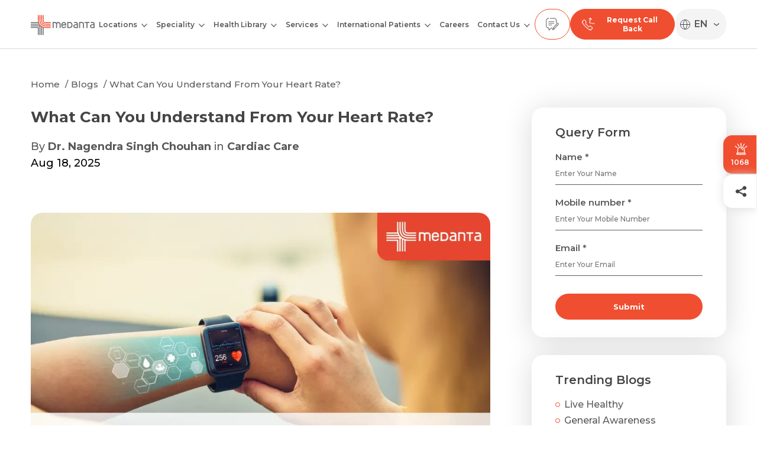

--- FILE ---
content_type: text/html; charset=UTF-8
request_url: https://www.medanta.org/patient-education-blog/what-can-you-understand-from-your-heart-rate-3
body_size: 54503
content:
<!DOCTYPE html>
<html lang="en">

<head>
  <meta charset="UTF-8">
  <meta http-equiv="X-UA-Compatible" content="IE=edge">
  
  <meta name="viewport" content="width=device-width, initial-scale=1.0, maximum-scale=3.0, user-scalable=1" />
  <title>What Can You Understand From Your Heart Rate?</title> 
      <meta name="robots" content="">
    <link rel="manifest" href="https://www.medanta.org/manifest.json">
    <meta name="theme-color" content="#000000">
    
    <meta name="apple-mobile-web-app-capable" content="yes">
    <meta name="apple-mobile-web-app-status-bar-style" content="black-translucent">
    <meta name="apple-mobile-web-app-title" content="Medanta">
  
    <link rel="alternate" hreflang="x-default" href="https://www.medanta.org/patient-education-blog/what-can-you-understand-from-your-heart-rate-3" />
  <link rel="alternate" hreflang="hi" href="https://www.medanta.org/hi/patient-education-blog/what-can-you-understand-from-your-heart-rate-3" />
  <link rel="alternate" hreflang="bn" href="https://www.medanta.org/bn/patient-education-blog/what-can-you-understand-from-your-heart-rate-3" />

  <link rel="shortcut icon" href="https://www.medanta.org/assets/images/icons/favicon.ico" type="image/x-icon">
  <link rel="icon" href="https://www.medanta.org/assets/images/icons/favicon.ico" type="image/x-icon">
  <!-- <link preload rel="stylesheet" href="https://fonts.googleapis.com/css2?family=Montserrat:wght@600&family=Oswald:wght@200&display=swap" as="style"> -->
  <link preload rel="stylesheet" href="https://cdnjs.cloudflare.com/ajax/libs/magnific-popup.js/1.1.0/magnific-popup.min.css" />
  <!-- <link preload rel="stylesheet" type="text/css" href="https://cdn.jsdelivr.net/npm/pikaday/css/pikaday.css"> -->
  <link preload rel="stylesheet" href="https://www.medanta.org/assets/css/animate.css?v=1.0" />
  <link preload rel="stylesheet" href="https://www.medanta.org/assets/css/slick.css?v=1.0" />
  <link preload rel="stylesheet" href="https://www.medanta.org/assets/css/style.css?v=4.2">
  <link preload rel="stylesheet" href="https://www.medanta.org/assets/css/common_components.css?v=2.0">
 
      <meta name="description" content="Explore the significance of your heart rate, what it indicates about your health, and how to monitor it effectively.">
    <meta name="keywords" content=""> 
    <link rel="canonical" href="https://www.medanta.org/patient-education-blog/what-can-you-understand-from-your-heart-rate-3" />
        <meta property="og:site_name" content="@Medanta">
    <meta property="og:title" content="What Can You Understand From Your Heart Rate?">
    <meta property="og:description" content="Explore the significance of your heart rate, what it indicates about your health, and how to monitor it effectively.">
    <meta property="og:url" content="https://www.medanta.org/patient-education-blog/what-can-you-understand-from-your-heart-rate-3">
    <meta property="og:type" content="article">
        <meta property="og:image" content="https://medanta.s3.ap-south-1.amazonaws.com/blogs/September2025/BsAPa6Fjh9X0xkL67L7Y3mJjIrDTqO-metad2hhdF9jYW5feW91X3VuZGVyc3RhbmRfZnJvbV95b3VyX2hlYXJ0X3JhdGVfLndlYnA=-.webp">
    <meta name="twitter:card" content="summary_large_image" />
    <meta name="twitter:site" content="@Medanta">
    <meta name="twitter:title" content="What Can You Understand From Your Heart Rate?">
    <meta name="twitter:description" content="Explore the significance of your heart rate, what it indicates about your health, and how to monitor it effectively."> 
    <meta name="twitter:url" content="https://www.medanta.org/patient-education-blog/what-can-you-understand-from-your-heart-rate-3">
    <meta name="twitter:image" content="https://medanta.s3.ap-south-1.amazonaws.com/blogs/September2025/BsAPa6Fjh9X0xkL67L7Y3mJjIrDTqO-metad2hhdF9jYW5feW91X3VuZGVyc3RhbmRfZnJvbV95b3VyX2hlYXJ0X3JhdGVfLndlYnA=-.webp">

    <!--Og Scheam-->
            <script type="application/ld+json">
{
    "@context": "https://schema.org/",
    "@type": "Article",
    "mainEntityOfPage": {
        "@type": "WebPage",
        "@id": "https://www.medanta.org/patient-education-blog/what-can-you-understand-from-your-heart-rate-3"
    },
    "headline": "What Can You Understand From Your Heart Rate?",
    "description": "The importance of a healthy heart can not be overstated. We all understand this and use multiple health applications now. We are increasingly aware of our vitals. But, do we know what they mean? Heart rate, which is indirectly measured through pulse can tell you about the condition of your heart. Let us find out how.",
    "image": {
        "@type": "ImageObject",
        "url": "https://medanta.s3.ap-south-1.amazonaws.com/blogs/September2025/BsAPa6Fjh9X0xkL67L7Y3mJjIrDTqO-metad2hhdF9jYW5feW91X3VuZGVyc3RhbmRfZnJvbV95b3VyX2hlYXJ0X3JhdGVfLndlYnA=-.webp"
    },
    "author": {
        "@type": "Person",
        "name": "Dr. Nagendra Singh Chouhan"
    },
    "publisher": {
        "@type": "Organization",
        "name": "Medanta - The Medicity",
        "logo": {
            "@type": "ImageObject"
        }
    },
    "datePublished": "2025-08-18"
}
</script>
        <!--End Og Schema -->

     
  <!-- Google tag (gtag.js) -->
    <script src="https://www.medanta.org/assets/js/gtag.js"></script>

  <!-- Google Tag Manager (No render-blocking) -->
    <script>
      function loadGTM() {
        var script = document.createElement("script");
        script.src = "https://www.googletagmanager.com/gtm.js?id=GTM-5CFH576";
        script.async = true;
        script.defer = true;
        document.head.appendChild(script);
      }

      window.addEventListener("scroll", loadGTM, { once: true });
      window.addEventListener("mousemove", loadGTM, { once: true });
      window.addEventListener("touchstart", loadGTM, { once: true });
    </script>

  <!-- Google Analytics (Loaded after user interaction) -->
    <script>
      function loadGA() {
        var script = document.createElement("script");
        script.src = "https://www.googletagmanager.com/gtag/js?id=G-5JMGQEEJM9";
        script.async = true;
        document.head.appendChild(script);

        script.onload = function () {
          window.dataLayer = window.dataLayer || [];
          function gtag(){ dataLayer.push(arguments); }
          gtag('js', new Date());
          gtag('config', 'G-5JMGQEEJM9', { 'anonymize_ip': true, 'send_page_view': false });
        };
      }

      window.addEventListener("scroll", loadGA, { once: true });
      window.addEventListener("mousemove", loadGA, { once: true });
      window.addEventListener("touchstart", loadGA, { once: true });
    </script>

  <!-- Google Site Verification -->
    <meta name="google-site-verification" content="BDsm9d29X5zYu8zkSzSuLrPS5_8B-e-o3UsaJi64cB0" />
      <link rel="stylesheet" href="https://www.medanta.org/assets/css/blog.css?v=1.0">
    <style>
        html{scroll-behavior: smooth;}
        .author-profile .diabetes-mental-btn{min-width: 150px; padding: 10px 18px;}
        .author-profile .diabetes-btn{margin-left: 20px; text-decoration: none; display: block; margin-top: 15px;}
        .blog-table-content {
            border: 1px solid #bfb3b3;
            padding: 20px;
            border-radius: 4px;
            background: #fafafa;
        }
        .blog-table-content .toc{padding-left:20px; margin-bottom: 20px;}
        .blog-table-content .blg-table-cont-title{margin-top:10px;}
        .pillar-tb-special table {
            overflow-x: auto;
            -webkit-overflow-scrolling: touch; /* Smooth scrolling on mobile */
        }
        .pillar-tb-special table::-webkit-scrollbar {
            width: 8px; /* Adjust width as per requirement */
            height: 8px; /* Adjust height for horizontal scrollbar if needed */
        }
        .pillar-tb-special table::-webkit-scrollbar-thumb {
            background-color: #f04e30; /* Scrollbar thumb color */
            border-radius: 4px; /* Optional: Round the thumb edges */
        }
        .pillar-tb-special table::-webkit-scrollbar-track {
            background-color: #f1f1f1; /* Track background color */
            border-radius: 4px; /* Optional: Round the track edges */
        }
        @media screen and (max-width:767px) {
            .author-profile .diabetes-btn{margin-top: 20px; display: block;}
            .recent-blogs-slider .slick-list .slick-track{display: flex; height: auto;}
        }
        .blog-bnr{padding: 20px 0 0;}
        .blog-bnr img{border-radius: 20px;}
        .blog-detail-content h1, .blog-detail-content h3, .blog-detail-content h4{margin: 0px 0 20px 0;}
        .highlight-head{background-color: #F04E301A; padding: 24px; border-radius: 20px; margin: 0 0 30px; font-size: 20px; color: #58595B; line-height: 1.6; margin: 0 auto 20px; margin-left: 0; width: 95%;}
        .blog-sidebar .widget-box{padding: 30px 40px;}
        h2{margin-top: 30px; margin-bottom: -5px; line-height: 1.4;}
            /* font size */
        .blog-detail-content h1{font-size: 26px;}
        .blog-detail-content .post-date, .blog-detail-content .post-meta{font-size: 18px;}
        .blog-detail-content p{font-size: 16px !important; line-height: 1.5;}
        .blog-detail-content h2{font-size: 24px !important;}
        .blog-detail-content ul li {font-size: 16px !important;}
        .blog-detail-content ol{margin: 20px 0 0;}
        .blog-detail-content ol li{margin-top: 20px; font-size: 16px;}
        .blockquote{margin-left: 0;}
        .blog-detail-content h3, .blog-detail-content h4{margin: 20px 0 10px 0;}
        .blog-detail-content ol, .blog-detail-content ul{padding-left: 30px;}

        .blog-detail-content ul li p {margin: 10px 0 10px -5px;}
        .blog-sidebar .sidebar .recent-blogs{border: 0;}
        .blog-sidebar .sidebar .trending-blogs{border-bottom: 1px solid #b8b8b8;}
        @media screen and (max-width: 1199px) {
            .blog-page-wrapper {
                border-top: 0;
            }
        }
        .single-diabetes-btn{margin-left: 0 !important;}
        .pillar-tb-special table{
            overflow-x: auto;
            -webkit-overflow-scrolling: touch; /* Smooth scrolling on mobile */
        }
        .pillar-tb-special table::-webkit-scrollbar, .circle-list-style::-webkit-scrollbar {
            width: 8px; /* Adjust width as per requirement */
            height: 8px; /* Adjust height for horizontal scrollbar if needed */
            -webkit-overflow-scrolling: touch;
        }
        .pillar-tb-special table::-webkit-scrollbar-thumb, .circle-list-style::-webkit-scrollbar-thumb {
            background-color: #f04e30; /* Scrollbar thumb color */
            border-radius: 4px; /* Optional: Round the thumb edges */
        }
        .pillar-tb-special table::-webkit-scrollbar-track, .circle-list-style::-webkit-scrollbar-track {
            background-color: #f1f1f1; /* Track background color */
            border-radius: 4px; /* Optional: Round the track edges */
        }
        .theme-button.without-color{border: 1px solid #5E5E5E; background-color: transparent; color: #5E5E5E; margin-left: 15px;}
        @media screen and (max-width: 767px) {
            .highlight-head{font-size: 16px;}
            .blog-detail-content ul li p {
                margin: 10px 0 10px 5px;
            }
        }
    </style>

    <link rel="preload" href="https://cdn.shareaholic.net/assets/pub/shareaholic.js" as="script"/>
    <meta name="shareaholic:site_id" content="396c35bb292514c3c41302d18853fbd0"/>
    <script data-cfasync="false" async src="https://cdn.shareaholic.net/assets/pub/shareaholic.js"></script>


  <!----------CSS Start------------------------->
    <style>
      body {
        padding-top: 82px;
      }

      .site-header {
        height: 82px;
        position: fixed;
        top: 0;
        left: 0;
        right: 0;
        z-index: 999;
        background: #fff;
        padding: 15px 0;
      }

      .logo {
        margin-bottom: -3px;
        line-height: 0;
      }

      .logo svg {
        max-width: 100%;
      }

      .site-header nav .close-menu {
        width: 32px;
        height: 32px;
        border: 0;
        outline: 0;
        text-align: center;
        background-color: var(--primary);
        color: #fff;
        font-weight: 600;
        position: absolute;
        left: 300px;
        top: 10px;
        display: none;
      }

      .site-header nav ul {
        margin: 0;
        padding: 0;
        list-style: none;
      }

      nav {
        display: flex;
        justify-content: center;
      }

      .site-header nav .menu {
        display: flex;
      }

      .site-header nav .menu>li {
        font-size: 15px;
        font-weight: 600;
        color: var(--text);
        margin: 0 15px;
      }

      .site-header nav .menu>li a {
        display: block;
        white-space: nowrap;
        color: inherit;
        padding: 18px 0;
      }

      .site-header nav .menu li.has-submenu {
        position: relative;
        padding-right: 18px;
      }

      .site-header nav .menu>li.has-submenu ul {
        display: none;
        position: absolute;
        left: 0;
        top: 100%;
        border-radius: 15px;
        box-shadow: 0 4px 30px rgba(0, 0, 0, 0.14);
        background-color: #fff;
        padding: 10px 20px;
        z-index: 999;
        width: 280px;
      }

      .site-header nav .menu>li.has-submenu .open-dropdown,
      .site-header nav .menu>li.has-submenu .thirdopen-dropdown {
        position: absolute;
        right: 0;
        background: transparent;
        padding: 0;
        border: 0;
        outline: 0;
        top: 14px;
        width: 12px;
        height: 24px;
        text-align: center;
        cursor: pointer;
      }

      .site-header nav .menu>li.has-submenu .open-dropdown svg,
      .site-header nav .menu li.has-submenu .thirdopen-dropdown svg {
        width: 10px;
        height: auto;
      }

      .site-header nav .menu li.third-level .open-dropdown {
        top: 14px;
        pointer-events: none;
      }

      .site-header nav .menu li.third-level ul {
        left: 260px;
        top: 0;
        display: none;
        border-top-left-radius: 0;
      }

      .site-header nav .menu>li.has-submenu ul li a {
        color: var(--text);
        white-space: normal;
        padding: 10px 0;
      }

      /* .gtranslate_wrapper .gt_switcher_wrapper {
        right: 50px;
        left: auto !important;
        top: 95px !important;
        padding-right: 10px;
        position: relative;
      } */

      .gtranslate_wrapper .gt_switcher_wrapper select {
        padding: 5px 8px 5px 8px;
        border-radius: 40px;
        color: #4C4C4C;
        border: 0;
        background: transparent;
        font-family: Montserrat, sans-serif;
        font-weight: 600;
        /* border: 1px solid #4C4C4C; */
        border-radius: 40px;
        appearance: none;
      }

      .gtranslate_wrapper .gt_switcher_wrapper::after {
        content: "›";
        position: absolute;
        right: 20px;
        top: 50%;
        transform: translate(0, -50%) rotate(90deg);
        color: #4C4C4C;
        font-size: 24px;
        z-index: -1;
      }

      /*--New Css----*/
        #gtranslate_selector {
          text-indent: -9999px !important;
          overflow: hidden !important;
          width: 0px !important;
          padding: 0 !important;
          margin: 0 !important;
        }

        .lang-btn {
          display: flex;
          align-items: center;
          gap: 6px;
        }

        .lang-dropdown {
          display: none;
          list-style: none;
          padding: 0;
          margin: 0;
        }

        .language-selector.open .lang-dropdown {
          display: block;
        }

        .g-wrapper_translate {
          position: relative !important;
        }

        #gt-selected-short {
          position: absolute;
          right: 18px;      /* button ke andar align */
          top: 50%;
          transform: translateY(-50%);
          font-weight: 600;
          pointer-events: none;
          z-index: 10;     /* ensure visibility */
        }

        /* Hide the SELECTED option text when dropdown is CLOSED */
        .gtranslate_wrapper select option:checked {
          color: transparent !important;
        }

        /* Prevent select from shrinking */
        .gtranslate_wrapper select {
          color: transparent !important;
        }

        /* When dropdown opens, show options normally */
        .gtranslate_wrapper select:focus option {
          color: #000 !important;
        }
      
      /*-- New Css end --*/


      @media screen and (min-width: 1200px) {

        .site-header nav .menu>li.has-submenu ul li a:hover,
        .site-header nav .menu>li:hover a {
          color: var(--primary);
        }

        .site-header nav .menu>li.has-submenu:hover>ul,
        .site-header nav .menu li.third-level:hover>ul {
          display: block;
        }

        .site-header nav .menu li.third-level .open-dropdown,
        .site-header nav .menu li.third-level .thirdopen-dropdown {
          transform: rotate(-90deg);
          top: 14px;
        }

        .site-header nav .menu li.third-level ul:before {
          left: -40px;
          top: 0;
          width: 40px;
          content: "";
          position: absolute;
          height: 100%;
        }

        .site-header nav .menu li.third-level ul li.third-level ul {
          left: auto;
          top: 0px;
          border-top-left-radius: 15px;
          right: 100%;
        }
      }

      .site-header nav .menu>li.has-submenu ul li {
        border-bottom: 1px solid rgba(88, 89, 91, 0.5);
      }

      .site-header nav .menu>li.has-submenu ul li:last-child {
        border-bottom: 0;
      }

      .site-header nav .menu>li.has-submenu ul li a {
        display: flex;
        align-items: center;
        gap: 10px;
        min-height: 50px;
      }

      .site-header nav .menu>li.has-submenu ul li a .icon {
        width: 26px;
        flex: 0 0 26px;
      }

      .header-contact-number {
        display: flex;
        gap: 10px;
      }

      .header-contact-number a.whatsapp-btn {
        display: none;
      }

      .header-contact-number a {
        font-weight: 700;
        display: flex;
        padding: 10px 18px;
        background-color: var(--primary);
        border-radius: 40px;
        border: 1px solid var(--primary);
        color: #58595b;
        justify-content: center;
        align-items: center;
        text-align: center;
      }

      .header-contact-number a img {
        width: 24px;
        height: 24px;
        margin: auto;
      }

      .header-contact-number a.whatsapp-btn img,
      .header-contact-number a.feedback-btn img,
      .header-contact-number a.emergency-btn img {
        display: block;
      }

      .header-contact-number a .txt {
        display: none;
        font-size: 10px;
      }

      .header-contact-number .reqcallback-btn span {
        font-size: 12px;
        color: #fff;
        margin-left: 10px;
      }

      .header-contact-number a.feedback-btn,
      .header-contact-number a.emergency-btn {
        background-color: transparent;
      }

      .chatbot-waiting {
        position: fixed;
        left: 0;
        top: 0;
        width: 100%;
        height: 100%;
        z-index: 9999;
        background: rgba(255, 255, 255, 0.85) url(../../../assets/images/icons/loading.svg) no-repeat center center;
        background-size: 60px auto;
      }

      #sendResumModal .frm-holder .theme-button {
        width: 100%;
        display: block;
      }

      @media screen and (min-width: 1200px) {

        .header-contact-number a.contact-btn,
        .header-contact-number a.emergency-btn {
          display: none;
        }
      }

      @media screen and (min-width: 1820px) {
        .header-contact-number a .txt {
          display: block;
          margin-left: 5px;
          font-size: 12px;
        }

        .header-contact-number a.reqcallback-btn {
          color: #fff;
        }
      }

      @media screen and (max-width: 1699px) {
        .site-header nav .menu>li {
          margin: 0 10px;
        }
      }

      @media screen and (max-width: 1599px) {
        .site-header nav .menu>li {
          font-size: 14px;
        }

        .site-header nav .menu li.third-level .open-dropdown,
        .site-header nav .menu li.third-level .thirdopen-dropdown {
          top: 14px;
        }
      }

      @media screen and (max-width: 1399px) {
        .logo {
          width: 115px;
        }

        .site-header nav .menu>li {
          font-size: 12px;
          margin: 0 7px;
        }

        .site-header nav .menu li.third-level .open-dropdown,
        .site-header nav .menu li.third-level .thirdopen-dropdown {
          top: 12px;
        }
      }

      @media screen and (max-width: 1199px) {
        body {
          padding-top: 62px;
        }

        .site-header {
          border-bottom: 1px solid #d9d9d9;
          padding: 7px 0;
          height: 62px;
        }

        .site-header nav {
          display: none;
          position: fixed;
          left: 0;
          top: 62px;
          right: 0;
          bottom: 76px;
          z-index: 999;
          background-color: #fff;
          overflow: auto;
        }

        .site-header nav.is-opened {
          display: block;
        }

        .site-header nav .close-menu {
          display: block;
        }

        .site-header nav .menu>li.has-submenu ul li.active>a,
        .site-header nav .menu>li.active>a {
          color: var(--primary);
        }

        .site-header nav .menu>li.has-submenu.active>ul {
          display: block;
        }

        .site-header nav .menu>li.has-submenu.active li.third-level ul {
          display: none;
        }

        .site-header nav .menu>li.has-submenu.active li.third-level.active ul {
          display: block;
        }

        .site-header nav .menu>li.has-submenu.active li.third-level ul {
          display: none;
        }

        .site-header nav .menu>li.has-submenu.active li.third-level.active ul {
          display: block;
        }

        .site-header nav .menu>li.has-submenu.active li.third-level ul li.third-level ul {
          display: none;
        }

        .site-header nav .menu>li.has-submenu.active li.third-level.active ul li.third-level.active ul {
          display: block;
        }

        .site-header nav .menu>li.has-submenu.active li.third-level.active ul li.third-level.active ul li.third-level ul {
          display: none;
        }

        .site-header nav .menu>li.has-submenu.active li.third-level.active ul li.third-level.active ul li.third-level.active ul {
          display: block;
        }

        .site-header nav .menu {
          display: block;
          padding: 5px 20px;
          overflow: auto;
        }

        .site-header nav .menu>li {
          margin: 0;
          font-size: 13px;
          border-bottom: 1px solid #dadada;
        }

        .site-header nav .menu li.has-submenu {
          padding-right: 0;
        }

        .site-header nav .menu li.has-submenu a.open-submenu {
          padding-right: 30px;
        }

        nav .menu>li a {
          padding: 16px 0;
        }

        nav .menu>li.has-submenu .open-dropdown {
          top: 12px;
          pointer-events: none;
        }

        nav .menu>li.has-submenu.active>.open-dropdown svg path,
        nav li.third-level.active>.open-dropdown svg path {
          stroke: var(--primary);
        }

        .site-header nav .menu>li.has-submenu ul {
          position: static;
          width: auto;
          box-shadow: none;
          margin-bottom: 15px;
          padding: 0;
        }

        .site-header nav .menu>li.has-submenu.active ul {
          display: block;
        }

        .site-header nav .menu>li.has-submenu ul li a .icon {
          width: 32px;
          flex: 0 0 32px;
        }

        .header-contact-number a {
          padding: 10px 15px;
        }

        .header-contact-number a.reqcallback-btn {
          display: none;
        }
      }


      @media screen and (max-width: 767px) {
        .header-contact-number {
          gap: 0;
        }

        .header-contact-number a.whatsapp-btn {
          display: block;
        }

        .header-contact-number a.feedback-btn {
          display: none;
        }

        .site-header {
          padding: 10px 0 7px 0;
        }

        .header-contact-number a {
          background-color: transparent;
          border: 0;
          display: block;
          padding: 0;
          margin-left: 15px;
          text-align: center;
        }

        .header-contact-number a .txt {
          display: block;
        }

        .header-contact-number a img {
          margin-bottom: 5px;
        }

        .logo {
          width: 100px;
        }

        .cookies {
          flex-wrap: wrap;
        }

        .cookies p {
          margin: 0 0 15px;
          width: 100%;
        }

        .cookies .list-details {
          justify-content: center;
          width: 100%;
        }

        .header-contact-number a {
          width: auto;
          margin: 0 auto;
        }

        .header-contact-number a.emergency-btn {
          width: 70px;
        }


        .emergency-txt-grp {
          display: flex;
          justify-content: center;
          align-items: center;
        }

        .flip-box {
          width: 100px;
          height: 24px;
          perspective: 1000px;
        }

        .flipper {
          width: 100%;
          height: 100%;
          position: relative;
          transform-style: preserve-3d;
          animation: rotateText 4s infinite linear;
        }

        .flip-text {
          position: absolute;
          width: 100%;
          height: 100%;
          backface-visibility: hidden;
          display: flex;
          justify-content: center;
          align-items: center;
          color: #f04e30;
          font-size: 10px;
          margin-top: -5px;
        }

        .front {
          transform: rotateY(0deg);
        }

        .back {
          transform: rotateY(180deg);
        }

        @keyframes rotateText {
          0% {
            transform: rotateY(0deg);
          }

          50% {
            transform: rotateY(180deg);
          }

          100% {
            transform: rotateY(360deg);
          }
        }

        .gtranslate_wrapper .gt_switcher_wrapper {
          top: 75px !important;
          right: 10px;
        }

        .blog-page-wrapper {
          padding-top: 60px;
        }
      }

      .emergency-btn-box-mb {
        display: none !important;
        flex-direction: column;
        align-items: center;
        justify-content: center;
        gap: 0px;
        text-decoration: none;
        width: 70px;
      }

      @keyframes flipLoop {
        0% {
          transform: rotateY(0deg);
        }

        45% {
          transform: rotateY(0deg);
        }

        50% {
          transform: rotateY(180deg);
        }

        95% {
          transform: rotateY(180deg);
        }

        100% {
          transform: rotateY(360deg);
        }
      }

      .emergency-side {
        position: absolute;
        width: 100%;
        height: 100%;
        display: flex;
        align-items: center;
        justify-content: center;
        border-radius: 10px;
        gap: 0px;
        flex-direction: column;
        backface-visibility: hidden;
        -webkit-backface-visibility: hidden;
      }

      .emergency-side.emergency-front {
        background-color: #ffffff;
        border: 1px solid #EE4F39;
      }

      .emergency-side.emergency-front .emergency-text {
        color: #58595B;
        font-size: 12px;
        font-weight: 700;
      }

      .emergency-side.emergency-back {
        background-color: #EE4F39;
        font-size: 12px;
        font-weight: 700;
        transform: rotateY(180deg);
      }

      .emergency-side.emergency-back .emergency-text {
        color: #FFFFFF;
      }

      .emergency-svg-wrapper {
        position: relative;
        display: flex;
        align-items: center;
        justify-content: center;
        width: 24px;
        height: 24px;
      }

      .emergency-svg-wrapper::after {
        content: "";
        position: absolute;
        top: 50%;
        left: 50%;
        width: 100%;
        height: 100%;
        background-color: #e9493093;
        border-radius: 50%;
        transform: translate(-50%, -50%);
        animation: pulse-scale 2s infinite;
        z-index: 0;
      }

      .emergency-svg-wrapper svg {
        /* animation: svg-vibrate 2s infinite; */
        position: relative;
        z-index: 1;
      }

      @keyframes pulse-scale {
        0% {
          transform: translate(-50%, -50%) scale(1);
          opacity: 0.7;
        }

        50% {
          transform: translate(-50%, -50%) scale(1.3);
          opacity: 0.4;
        }

        100% {
          transform: translate(-50%, -50%) scale(1);
          opacity: 0.7;
        }
      }

      @keyframes svg-vibrate {
        0% {
          transform: translateY(0);
        }

        50% {
          transform: translateY(1px);
        }

        100% {
          transform: translateY(0);
        }
      }

      .emergency-info-box span {
        font-size: 10px;
        color: #58595B;
        position: absolute;
        left: 50%;
        transform: translateX(-50%);
        backface-visibility: hidden;
        -webkit-backface-visibility: hidden;
      }

      .emergency-info-box {
        position: relative;
        height: 20px;
        display: flex;
        align-items: center;
        justify-content: center;
        perspective: 1000px;
        transform-style: preserve-3d;
      }

      .emergency-info-box .emergency-number {
        animation: blink1 5s infinite;
      }

      .emergency-info-box .emergency-back {
        transform: rotateY(180deg);
      }

      .emergency-info-box .emergency-text {
        animation: blink2 5s infinite;
        transform: translateX(-50%) rotateY(180deg);
      }

      @keyframes blink1 {
        0% {
          transform: translateX(-50%) rotateY(0deg);
          opacity: 1;
        }

        40% {
          transform: translateX(-50%) rotateY(0deg);
          opacity: 1;
        }

        50% {
          transform: translateX(-50%) rotateY(90deg);
          opacity: 0;
        }

        51% {
          transform: translateX(-50%) rotateY(270deg);
          opacity: 0;
        }

        100% {
          transform: translateX(-50%) rotateY(360deg);
          opacity: 0;
        }
      }

      @keyframes blink2 {
        0% {
          transform: translateX(-50%) rotateY(180deg);
          opacity: 0;
        }

        49% {
          transform: translateX(-50%) rotateY(180deg);
          opacity: 0;
        }

        50% {
          transform: translateX(-50%) rotateY(270deg);
          opacity: 0;
        }

        51% {
          transform: translateX(-50%) rotateY(360deg);
          opacity: 1;
        }

        90% {
          transform: translateX(-50%) rotateY(360deg);
          opacity: 1;
        }

        100% {
          transform: translateX(-50%) rotateY(540deg);
          opacity: 0;
        }
      }

      @media screen and (max-width:767px) {
        .header-contact-number a.emergency-btn-box-mb {
          display: flex !important;
          width: 80px;
        }
      }
    </style>
  <!----------CSS End------------------------->

  <style >[wire\:loading], [wire\:loading\.delay], [wire\:loading\.inline-block], [wire\:loading\.inline], [wire\:loading\.block], [wire\:loading\.flex], [wire\:loading\.table], [wire\:loading\.grid], [wire\:loading\.inline-flex] {display: none;}[wire\:loading\.delay\.shortest], [wire\:loading\.delay\.shorter], [wire\:loading\.delay\.short], [wire\:loading\.delay\.long], [wire\:loading\.delay\.longer], [wire\:loading\.delay\.longest] {display:none;}[wire\:offline] {display: none;}[wire\:dirty]:not(textarea):not(input):not(select) {display: none;}input:-webkit-autofill, select:-webkit-autofill, textarea:-webkit-autofill {animation-duration: 50000s;animation-name: livewireautofill;}@keyframes livewireautofill { from {} }</style>
</head>

<body>
  <div id="medantaLoader">

    <!--  -->
    <svg width="30" height="30" viewBox="0 0 41 41" fill="none" xmlns="https://www.w3.org/2000/svg">
        <path d="M0 24.503H16.2199V40.7142H14.5326V26.1903H0V24.503ZM22.877 40.7142V23.6663L21.1896 22.8191V40.7142H22.877ZM26.2064 24.8063L24.519 24.435V40.7142H26.2064V24.8063ZM19.5476 40.7142V21.1614H0V22.8487H17.8602V40.7125H19.5476V40.7142ZM18.1391 19.5106L17.461 18.7332L16.9747 17.8233H0V19.5106H18.1391ZM16.0979 16.1708L15.6482 15.3271L15.5192 14.4834H0V16.1708H16.0979Z" fill="#6D6E71"/>
        <path d="M40.7349 26.1192H30.1296C25.5155 26.1192 21.6056 24.648 18.8236 21.8677C16.167 19.2112 14.7063 15.5244 14.5808 11.1753L14.5703 9.71976C14.5703 7.56698 14.5721 1.88957 14.5721 0.00174314H16.2594V10.5617C16.2594 14.7208 17.5581 18.2158 20.0159 20.6719C22.4755 23.1297 25.9705 24.4301 30.1279 24.4301H40.7331V26.1175L40.7349 26.1192ZM31.4003 21.1147C30.154 21.1147 28.892 21.0136 27.6613 20.8044C25.7247 20.4732 23.7724 19.7376 22.3604 18.3291C22.2384 18.2071 22.1199 18.0799 22.0083 17.9491C20.5946 16.3141 19.9845 14.1055 19.7422 11.9998C19.6394 11.1021 19.5766 10.1974 19.5749 9.29443C19.5749 9.25957 19.5749 9.22296 19.5749 9.18287V0H17.8893V9.29443C17.8893 10.1887 17.9485 11.0829 18.0427 11.9702C18.271 14.1386 18.8166 16.3175 20.0438 18.1513C20.3732 18.6429 20.748 19.1031 21.1664 19.5214C22.6445 20.9996 24.6248 21.8363 26.6311 22.3157C28.172 22.6835 29.8176 22.802 31.4003 22.802H40.7349V21.1147H31.4003ZM30.1296 14.4838C28.6026 14.4838 27.623 14.2171 27.0495 13.6418C26.476 13.0683 26.2075 12.0887 26.2075 10.5617V0H24.5202V10.5617C24.5202 12.5663 24.9455 13.9242 25.8572 14.8341C26.7671 15.7458 28.125 16.1711 30.1296 16.1711H40.7349V14.4838H30.1296ZM32.6694 17.7992C32.5177 17.7992 32.366 17.7975 32.2144 17.7922C30.6072 17.7556 28.9983 17.7504 27.4295 17.4018C27.0564 17.3199 26.6904 17.2135 26.333 17.0723C25.7316 16.8353 25.1616 16.4413 24.7049 15.9829C24.3232 15.6011 23.9327 15.0416 23.7079 14.5517C23.5022 14.1055 23.3244 13.6505 23.218 13.1712C23.1047 12.6569 23.0263 12.1445 22.9635 11.6233C22.8241 10.4013 22.8903 9.25434 22.8903 8.02542V0H21.203V7.18349L21.2169 8.6913C21.2361 9.42168 21.2657 10.1521 21.3128 10.8824C21.3372 11.2485 21.3651 11.6163 21.4104 11.9824C21.5307 12.9899 21.7172 14.0009 22.0902 14.9579C22.411 15.7841 22.8816 16.5511 23.5126 17.1804C24.0826 17.7522 24.7694 18.1949 25.5103 18.5104C26.4394 18.9079 27.5009 19.1101 28.498 19.2547C29.2127 19.3576 29.9378 19.3925 30.6578 19.4256C31.3271 19.4569 32 19.4901 32.6711 19.4901H40.7349V17.8027H32.6711L32.6694 17.7992Z" fill="#F04E30"/>
    </svg>
    <!-- <img src="assets/images/logo-icon.png" alt="Medanta"> -->
</div>

  <style>
    .sticky-btn-fixed{padding: 12px; top: 35%;}
    .sticky-btn-fixed a{text-align: center;}
    .sticky-btn-fixed a span{color: #fff; font-size: 12px; font-weight: 600; display: block; text-align: center;}
</style>
<div class="sticky-btn-fixed">
    <a href="tel:1068">
<svg width="29" height="28" viewBox="0 0 29 28" fill="none" xmlns="https://www.w3.org/2000/svg">
            <path d="M23.347 22.9246H22.4567V16.9333C22.4567 15.8775 22.2462 14.8529 21.8312 13.8881C21.6317 13.4245 21.3848 12.9773 21.0974 12.5591C20.8128 12.1449 20.486 11.7555 20.126 11.4016C19.766 11.0478 19.3699 10.7265 18.9487 10.4467C18.5232 10.1641 18.0684 9.92143 17.5968 9.72531C16.6155 9.31726 15.5732 9.11035 14.4992 9.11035C13.4252 9.11035 12.383 9.31726 11.4016 9.72531C10.93 9.92143 10.4752 10.1641 10.0497 10.4467C9.62845 10.7265 9.23234 11.0478 8.87238 11.4016C8.51242 11.7555 8.1856 12.1449 7.901 12.5591C7.6136 12.9773 7.36672 13.4245 7.16723 13.8881C6.75216 14.8528 6.5417 15.8775 6.5417 16.9333V22.9246H5.65148C5.07845 22.9246 4.6123 23.3829 4.6123 23.9462V25.8042C4.6123 26.3675 5.07845 26.8258 5.65148 26.8258H23.347C23.92 26.8258 24.3861 26.3675 24.3861 25.8042V23.9462C24.3861 23.3829 23.92 22.9246 23.347 22.9246ZM7.5647 16.9333C7.5647 13.1742 10.6755 10.1161 14.4992 10.1161C18.3229 10.1161 21.4337 13.1743 21.4337 16.9333V22.9246H7.5647V16.9333ZM23.3631 25.8042C23.3631 25.813 23.3559 25.8201 23.347 25.8201H5.65148C5.64254 25.8201 5.63531 25.813 5.63531 25.8042V23.9462C5.63531 23.9374 5.64254 23.9303 5.65148 23.9303H23.347C23.3559 23.9303 23.3631 23.9374 23.3631 23.9462V25.8042Z" fill="#444545" stroke="#444545" stroke-width="0.8"/>
            <path d="M14.5011 1H14.5011C14.2189 1 13.9902 1.22484 13.9902 1.50219V7.1258C13.9902 7.40315 14.2189 7.62798 14.5011 7.62798H14.5011C14.7832 7.62798 15.0119 7.40315 15.0119 7.1258V1.50219C15.0119 1.22484 14.7832 1 14.5011 1Z" fill="#444545" stroke="#444545" stroke-width="0.8"/>
            <path d="M9.32502 8.41559C9.44867 8.66487 9.75455 8.76839 10.0081 8.64683C10.2617 8.52521 10.367 8.22457 10.2433 7.97528L7.73574 2.92084C7.61209 2.67156 7.30622 2.56804 7.05265 2.68959C6.79908 2.81122 6.69377 3.11186 6.81742 3.36114L9.32502 8.41552V8.41559Z" fill="#444545" stroke="#444545" stroke-width="0.8"/>
            <path d="M6.42107 11.6535C6.59478 11.4349 6.55536 11.1193 6.33303 10.9486L1.82538 7.48637C1.60305 7.3156 1.28203 7.35436 1.10832 7.57293C0.934616 7.79151 0.974035 8.1071 1.19637 8.27787L5.70394 11.7401C5.92628 11.9108 6.2473 11.8721 6.421 11.6535H6.42107Z" fill="#444545" stroke="#444545" stroke-width="0.8"/>
            <path d="M18.9919 8.6468C19.2454 8.76842 19.5513 8.66483 19.675 8.41555L22.1825 3.36117C22.3063 3.11189 22.2009 2.81118 21.9473 2.68962C21.6938 2.568 21.3879 2.67159 21.2642 2.92087L18.7566 7.97525C18.633 8.22453 18.7383 8.52524 18.9919 8.6468Z" fill="#444545" stroke="#444545" stroke-width="0.8"/>
            <path d="M27.8934 7.57293C27.7197 7.35436 27.3987 7.3156 27.1764 7.48637L22.6688 10.9486C22.4464 11.1193 22.407 11.4349 22.5807 11.6535C22.7544 11.8721 23.0755 11.9108 23.2978 11.7401L27.8054 8.27787C28.0277 8.1071 28.0671 7.79151 27.8934 7.57293Z" fill="#444545" stroke="#444545" stroke-width="0.8"/>
            <path d="M17.2176 13.3724C16.8244 12.9792 16.3662 12.6704 15.8558 12.4548C15.3273 12.2314 14.766 12.1182 14.1874 12.1182C13.9221 12.1182 13.707 12.3333 13.707 12.5986C13.707 12.8639 13.9221 13.079 14.1874 13.079C16.0201 13.079 17.511 14.5699 17.511 16.4026C17.511 16.6679 17.7261 16.883 17.9914 16.883C18.2567 16.883 18.4718 16.6679 18.4718 16.4026C18.4718 15.824 18.3586 15.2627 18.1352 14.7342C17.9196 14.2238 17.6108 13.7656 17.2176 13.3724Z" fill="#444545" stroke="#444545" stroke-width="0.8"/>
            </svg>
            <span>1068</span>
            </a>
</div>
<div class="sticky-btn">
    <svg xmlns="https://www.w3.org/2000/svg" xmlns:xlink="https://www.w3.org/1999/xlink" viewBox="0,0,256,256" width="30px" height="30px"><g fill="#ffffff" fill-rule="nonzero" stroke="none" stroke-width="1" stroke-linecap="butt" stroke-linejoin="miter" stroke-miterlimit="10" stroke-dasharray="" stroke-dashoffset="0" font-family="none" font-weight="none" font-size="none" text-anchor="none" style="mix-blend-mode: normal"><g transform="scale(8.53333,8.53333)"><path d="M23,3c-2.20914,0 -4,1.79086 -4,4c0.00178,0.28117 0.03321,0.56136 0.09375,0.83594l-9.08203,4.54102c-0.75785,-0.87251 -1.85604,-1.3746 -3.01172,-1.37695c-2.20914,0 -4,1.79086 -4,4c0,2.20914 1.79086,4 4,4c1.15606,-0.0013 2.25501,-0.5027 3.01367,-1.375l9.07617,4.53906c-0.05923,0.27472 -0.08934,0.55491 -0.08984,0.83594c0,2.20914 1.79086,4 4,4c2.20914,0 4,-1.79086 4,-4c0,-2.20914 -1.79086,-4 -4,-4c-1.15606,0.0013 -2.25501,0.5027 -3.01367,1.375l-9.07617,-4.53906c0.05923,-0.27472 0.08934,-0.55491 0.08984,-0.83594c-0.00192,-0.28051 -0.03334,-0.56005 -0.09375,-0.83398l9.08203,-4.54102c0.75821,0.87178 1.85635,1.37313 3.01172,1.375c2.20914,0 4,-1.79086 4,-4c0,-2.20914 -1.79086,-4 -4,-4z"></path></g></g></svg>
</div>

<div class="sticky-icon">
    <!-- <a href="tel:1068" class="sos active" >
        <span><svg width="29" height="28" viewBox="0 0 29 28" fill="none" xmlns="https://www.w3.org/2000/svg">
            <path d="M23.347 22.9246H22.4567V16.9333C22.4567 15.8775 22.2462 14.8529 21.8312 13.8881C21.6317 13.4245 21.3848 12.9773 21.0974 12.5591C20.8128 12.1449 20.486 11.7555 20.126 11.4016C19.766 11.0478 19.3699 10.7265 18.9487 10.4467C18.5232 10.1641 18.0684 9.92143 17.5968 9.72531C16.6155 9.31726 15.5732 9.11035 14.4992 9.11035C13.4252 9.11035 12.383 9.31726 11.4016 9.72531C10.93 9.92143 10.4752 10.1641 10.0497 10.4467C9.62845 10.7265 9.23234 11.0478 8.87238 11.4016C8.51242 11.7555 8.1856 12.1449 7.901 12.5591C7.6136 12.9773 7.36672 13.4245 7.16723 13.8881C6.75216 14.8528 6.5417 15.8775 6.5417 16.9333V22.9246H5.65148C5.07845 22.9246 4.6123 23.3829 4.6123 23.9462V25.8042C4.6123 26.3675 5.07845 26.8258 5.65148 26.8258H23.347C23.92 26.8258 24.3861 26.3675 24.3861 25.8042V23.9462C24.3861 23.3829 23.92 22.9246 23.347 22.9246ZM7.5647 16.9333C7.5647 13.1742 10.6755 10.1161 14.4992 10.1161C18.3229 10.1161 21.4337 13.1743 21.4337 16.9333V22.9246H7.5647V16.9333ZM23.3631 25.8042C23.3631 25.813 23.3559 25.8201 23.347 25.8201H5.65148C5.64254 25.8201 5.63531 25.813 5.63531 25.8042V23.9462C5.63531 23.9374 5.64254 23.9303 5.65148 23.9303H23.347C23.3559 23.9303 23.3631 23.9374 23.3631 23.9462V25.8042Z" fill="#444545" stroke="#444545" stroke-width="0.8"/>
            <path d="M14.5011 1H14.5011C14.2189 1 13.9902 1.22484 13.9902 1.50219V7.1258C13.9902 7.40315 14.2189 7.62798 14.5011 7.62798H14.5011C14.7832 7.62798 15.0119 7.40315 15.0119 7.1258V1.50219C15.0119 1.22484 14.7832 1 14.5011 1Z" fill="#444545" stroke="#444545" stroke-width="0.8"/>
            <path d="M9.32502 8.41559C9.44867 8.66487 9.75455 8.76839 10.0081 8.64683C10.2617 8.52521 10.367 8.22457 10.2433 7.97528L7.73574 2.92084C7.61209 2.67156 7.30622 2.56804 7.05265 2.68959C6.79908 2.81122 6.69377 3.11186 6.81742 3.36114L9.32502 8.41552V8.41559Z" fill="#444545" stroke="#444545" stroke-width="0.8"/>
            <path d="M6.42107 11.6535C6.59478 11.4349 6.55536 11.1193 6.33303 10.9486L1.82538 7.48637C1.60305 7.3156 1.28203 7.35436 1.10832 7.57293C0.934616 7.79151 0.974035 8.1071 1.19637 8.27787L5.70394 11.7401C5.92628 11.9108 6.2473 11.8721 6.421 11.6535H6.42107Z" fill="#444545" stroke="#444545" stroke-width="0.8"/>
            <path d="M18.9919 8.6468C19.2454 8.76842 19.5513 8.66483 19.675 8.41555L22.1825 3.36117C22.3063 3.11189 22.2009 2.81118 21.9473 2.68962C21.6938 2.568 21.3879 2.67159 21.2642 2.92087L18.7566 7.97525C18.633 8.22453 18.7383 8.52524 18.9919 8.6468Z" fill="#444545" stroke="#444545" stroke-width="0.8"/>
            <path d="M27.8934 7.57293C27.7197 7.35436 27.3987 7.3156 27.1764 7.48637L22.6688 10.9486C22.4464 11.1193 22.407 11.4349 22.5807 11.6535C22.7544 11.8721 23.0755 11.9108 23.2978 11.7401L27.8054 8.27787C28.0277 8.1071 28.0671 7.79151 27.8934 7.57293Z" fill="#444545" stroke="#444545" stroke-width="0.8"/>
            <path d="M17.2176 13.3724C16.8244 12.9792 16.3662 12.6704 15.8558 12.4548C15.3273 12.2314 14.766 12.1182 14.1874 12.1182C13.9221 12.1182 13.707 12.3333 13.707 12.5986C13.707 12.8639 13.9221 13.079 14.1874 13.079C16.0201 13.079 17.511 14.5699 17.511 16.4026C17.511 16.6679 17.7261 16.883 17.9914 16.883C18.2567 16.883 18.4718 16.6679 18.4718 16.4026C18.4718 15.824 18.3586 15.2627 18.1352 14.7342C17.9196 14.2238 17.6108 13.7656 17.2176 13.3724Z" fill="#444545" stroke="#444545" stroke-width="0.8"/>
            </svg></span>
        SOS
    </a> -->
    <a href="https://www.facebook.com/medanta/" class="Facebook" target="_blank">
        <svg width="24" height="24" viewBox="0 0 24 24" fill="none" xmlns="https://www.w3.org/2000/svg">
        <path d="M12 1C9.82441 1 7.69767 1.64514 5.88873 2.85383C4.07979 4.06253 2.66989 5.78049 1.83733 7.79048C1.00477 9.80047 0.78693 12.0122 1.21137 14.146C1.6358 16.2798 2.68345 18.2398 4.22183 19.7782C5.76021 21.3165 7.72022 22.3642 9.85401 22.7886C11.9878 23.2131 14.1995 22.9952 16.2095 22.1627C18.2195 21.3301 19.9375 19.9202 21.1462 18.1113C22.3549 16.3023 23 14.1756 23 12C22.9966 9.08367 21.8365 6.28777 19.7744 4.22561C17.7122 2.16345 14.9163 1.00342 12 1ZM12.6471 21.6843V14.3725H15.451C15.6226 14.3725 15.7872 14.3044 15.9085 14.183C16.0299 14.0617 16.098 13.8971 16.098 13.7255C16.098 13.5539 16.0299 13.3893 15.9085 13.2679C15.7872 13.1466 15.6226 13.0784 15.451 13.0784H12.6471V10.2745C12.6471 9.75968 12.8516 9.26593 13.2156 8.90189C13.5797 8.53785 14.0734 8.33333 14.5882 8.33333H16.3137C16.4853 8.33333 16.6499 8.26516 16.7713 8.14381C16.8926 8.02247 16.9608 7.85788 16.9608 7.68627C16.9608 7.51466 16.8926 7.35008 16.7713 7.22873C16.6499 7.10739 16.4853 7.03921 16.3137 7.03921H14.5882C13.7302 7.03921 12.9073 7.38007 12.3005 7.98681C11.6938 8.59355 11.3529 9.41645 11.3529 10.2745V13.0784H8.54902C8.37741 13.0784 8.21283 13.1466 8.09148 13.2679C7.97014 13.3893 7.90196 13.5539 7.90196 13.7255C7.90196 13.8971 7.97014 14.0617 8.09148 14.183C8.21283 14.3044 8.37741 14.3725 8.54902 14.3725H11.3529V21.6843C8.84044 21.5164 6.49152 20.3787 4.80223 18.5113C3.11295 16.6439 2.21554 14.193 2.29952 11.6763C2.38351 9.1596 3.44231 6.77405 5.25233 5.02342C7.06235 3.27279 9.48189 2.29414 12 2.29414C14.5181 2.29414 16.9377 3.27279 18.7477 5.02342C20.5577 6.77405 21.6165 9.1596 21.7005 11.6763C21.7845 14.193 20.8871 16.6439 19.1978 18.5113C17.5085 20.3787 15.1596 21.5164 12.6471 21.6843Z" fill="#444545" stroke="#444545" stroke-width="0.5"/>
        </svg>

        Facebook
    </a>
    <a href="https://twitter.com/medanta" class="Google" target="_blank">
    <svg width="24" height="22" viewBox="0 0 24 22" fill="none" xmlns="https://www.w3.org/2000/svg">
<path d="M0.785947 0.236816L9.66598 12.11L0.72998 21.7636H2.74127L10.5649 13.3116L16.8859 21.7636H23.73L14.3501 9.2226L22.6678 0.236816H20.6565L13.4516 8.02069L7.62998 0.236816H0.785947ZM3.74364 1.71817H6.88776L20.7719 20.2822H17.6278L3.74364 1.71817Z" fill="#444545"/>

        Twitter
    </a>
    <a href="https://www.instagram.com/medanta/?hl=en" class="Google pathfill" target="_blank">
        <svg width="20" height="20" viewBox="0 0 23 23" fill="none" xmlns="https://www.w3.org/2000/svg">
            <path d="M22 18.2941C22 20.3324 20.3324 22 18.2941 22H4.70588C2.66765 22 1 20.3324 1 18.2941V4.70588C1 2.66765 2.66765 1 4.70588 1H18.2941C20.3324 1 22 2.66765 22 4.70588V18.2941Z" stroke="#444545" stroke-width="1.5" stroke-miterlimit="10"/>
            <path d="M11.5 17C14.5376 17 17 14.5376 17 11.5C17 8.46243 14.5376 6 11.5 6C8.46243 6 6 8.46243 6 11.5C6 14.5376 8.46243 17 11.5 17Z" stroke="#444545" stroke-width="1.5" stroke-miterlimit="10"/>
            <path d="M18 6C18.5523 6 19 5.55228 19 5C19 4.44772 18.5523 4 18 4C17.4477 4 17 4.44772 17 5C17 5.55228 17.4477 6 18 6Z" stroke="#444545" stroke-width="1.5" stroke-miterlimit="10"/>
            </svg>
        instagram
    </a>
    <a href="https://www.youtube.com/user/MedantaTheMedicity" class="Youtube pathfill youtubebottom" target="_blank">
        <svg width="27" height="27" viewBox="0 0 27 27" fill="none" xmlns="https://www.w3.org/2000/svg">
            <g clip-path="url(#clip0_1350_18438)">
            <path d="M25.9156 8.16249L25.9243 8.22875L25.9249 8.23514C25.9312 8.29486 25.9401 8.38325 25.9509 8.49618C25.9723 8.72214 26.0009 9.0459 26.029 9.43458C26.0852 10.2137 26.1389 11.2449 26.1308 12.2687C26.1308 12.269 26.1308 12.2693 26.1308 12.2695L26.1105 14.2388C26.1 15.2648 26.0264 16.2946 25.9547 17.0717C25.919 17.4593 25.8839 17.7818 25.8579 18.0068C25.8449 18.1192 25.8341 18.2072 25.8267 18.2666L25.8182 18.3337L25.8165 18.3465L25.8155 18.3529C25.8149 18.3567 25.8141 18.3614 25.8132 18.3669C25.8116 18.3761 25.8096 18.3876 25.8072 18.4012C25.7994 18.4449 25.7872 18.5103 25.77 18.5919C25.7356 18.756 25.6822 18.9817 25.607 19.2277C25.4459 19.7544 25.2239 20.2401 24.9707 20.4896L24.9656 20.4947L24.9605 20.4999C24.2584 21.2193 23.528 21.2858 22.98 21.3357C22.9243 21.3408 22.8705 21.3457 22.8188 21.3511C21.023 21.4604 18.7716 21.5041 16.9593 21.5203C16.052 21.5284 15.2579 21.5295 14.6907 21.5287C14.4072 21.5282 14.1805 21.5273 14.0248 21.5264L13.8464 21.5254L13.8005 21.525L13.789 21.5249L13.7885 21.5249L13.7741 21.5246L13.7175 21.5235L13.5002 21.519C13.3118 21.5151 13.0403 21.5092 12.7078 21.5014C12.0429 21.4858 11.135 21.4628 10.1625 21.433C8.22448 21.3735 6.07141 21.2879 5.05163 21.1832C4.90476 21.155 4.75272 21.1337 4.59756 21.112C3.94523 21.0206 3.23789 20.9215 2.62963 20.272L2.62969 20.272L2.62177 20.2638C2.37482 20.008 2.16362 19.5169 2.01392 18.9869C1.94399 18.7393 1.89536 18.5125 1.86432 18.3478C1.84888 18.2658 1.83799 18.2003 1.83112 18.1564C1.82769 18.1345 1.82527 18.1181 1.82381 18.1079L1.82293 18.1016L1.82154 18.0888L1.81439 18.0214C1.80818 17.9617 1.79925 17.8734 1.78856 17.7605C1.76716 17.5346 1.73875 17.211 1.71099 16.8224C1.65532 16.0433 1.6029 15.0121 1.61341 13.9887L1.63367 12.0176C1.64422 10.9917 1.71783 9.96183 1.78948 9.18473C1.82522 8.79716 1.86026 8.47465 1.88629 8.24968C1.8993 8.13724 1.91004 8.04928 1.91747 7.98988L1.926 7.92274L1.9278 7.90893L1.92893 7.90177C1.93058 7.8916 1.93328 7.87528 1.9371 7.8535C1.94474 7.80988 1.95681 7.74465 1.97374 7.66314C2.00777 7.49928 2.06057 7.27392 2.13519 7.02826C2.29501 6.50211 2.51592 6.01745 2.76856 5.76841L2.77373 5.76331L2.7788 5.75811C3.47782 5.04184 4.20367 4.97438 4.75342 4.92329C4.81171 4.91787 4.86802 4.91264 4.92211 4.90683C6.71778 4.79521 8.96687 4.75268 10.7775 4.73834C11.6839 4.73116 12.4771 4.73106 13.0435 4.73276C13.3267 4.73361 13.5531 4.73491 13.7086 4.73599L13.8868 4.73737L13.9326 4.73779L13.9441 4.7379L13.9469 4.73793L13.9476 4.73793L13.9477 4.73794L13.9555 3.98798L13.9478 4.73794L13.9575 4.73804L13.9652 3.98808L13.9575 4.73804L13.9577 4.73804L13.9584 4.73805L13.9612 4.73808L13.9727 4.7382L14.0185 4.73873L14.1967 4.74101C14.3522 4.74312 14.5787 4.74648 14.8619 4.75145C15.4284 4.7614 16.2216 4.7778 17.1277 4.80361C18.9382 4.85517 21.1864 4.94394 22.9787 5.09248C23.0306 5.09899 23.0845 5.10503 23.1404 5.11129C23.6866 5.17249 24.4164 5.25424 25.1031 5.98755L25.1081 5.99285L25.1132 5.99805C25.3612 6.25282 25.5732 6.74268 25.7234 7.27216C25.7935 7.51944 25.8422 7.74596 25.8733 7.91056C25.8888 7.99245 25.8997 8.05794 25.9066 8.10174C25.91 8.12362 25.9124 8.14 25.9139 8.15022L25.9154 8.16083L25.9155 8.16164L25.9155 8.16188L25.9155 8.16209L25.9156 8.16238L25.9156 8.16249ZM10.3941 15L10.3941 16.1922L11.4688 15.6761L15.8249 13.5839L17.298 12.8765L15.8011 12.2209L11.445 10.313L10.3941 9.85274L10.3941 11L10.3941 15Z" stroke="#444545" stroke-width="1.5"/>
            </g>
            <defs>
            <clipPath id="clip0_1350_18438">
            <rect width="26" height="26" fill="white" transform="translate(0.999756) rotate(0.588836)"/>
            </clipPath>
            </defs>
            </svg>
        Youtube
    </a>
 </div>
  <header class="site-header">
    <div class="container dflex space-between centered-items">
        <div class="logo">
          <a href="/">
            <svg width="130" height="41" viewBox="0 0 130 41" fill="none" xmlns="https://www.w3.org/2000/svg">
              <path
                d="M0 24.503H16.2199V40.7142H14.5326V26.1903H0V24.503ZM22.877 40.7142V23.6663L21.1896 22.8191V40.7142H22.877ZM26.2064 24.8063L24.519 24.435V40.7142H26.2064V24.8063ZM19.5476 40.7142V21.1614H0V22.8487H17.8602V40.7125H19.5476V40.7142ZM18.1391 19.5106L17.461 18.7332L16.9747 17.8233H0V19.5106H18.1391ZM16.0979 16.1708L15.6482 15.3271L15.5192 14.4834H0V16.1708H16.0979Z"
                fill="#6D6E71" />
              <path
                d="M40.7349 26.1192H30.1296C25.5155 26.1192 21.6056 24.648 18.8236 21.8677C16.167 19.2112 14.7063 15.5244 14.5808 11.1753L14.5703 9.71976C14.5703 7.56698 14.5721 1.88957 14.5721 0.00174314H16.2594V10.5617C16.2594 14.7208 17.5581 18.2158 20.0159 20.6719C22.4755 23.1297 25.9705 24.4301 30.1279 24.4301H40.7331V26.1175L40.7349 26.1192ZM31.4003 21.1147C30.154 21.1147 28.892 21.0136 27.6613 20.8044C25.7247 20.4732 23.7724 19.7376 22.3604 18.3291C22.2384 18.2071 22.1199 18.0799 22.0083 17.9491C20.5946 16.3141 19.9845 14.1055 19.7422 11.9998C19.6394 11.1021 19.5766 10.1974 19.5749 9.29443C19.5749 9.25957 19.5749 9.22296 19.5749 9.18287V0H17.8893V9.29443C17.8893 10.1887 17.9485 11.0829 18.0427 11.9702C18.271 14.1386 18.8166 16.3175 20.0438 18.1513C20.3732 18.6429 20.748 19.1031 21.1664 19.5214C22.6445 20.9996 24.6248 21.8363 26.6311 22.3157C28.172 22.6835 29.8176 22.802 31.4003 22.802H40.7349V21.1147H31.4003ZM30.1296 14.4838C28.6026 14.4838 27.623 14.2171 27.0495 13.6418C26.476 13.0683 26.2075 12.0887 26.2075 10.5617V0H24.5202V10.5617C24.5202 12.5663 24.9455 13.9242 25.8572 14.8341C26.7671 15.7458 28.125 16.1711 30.1296 16.1711H40.7349V14.4838H30.1296ZM32.6694 17.7992C32.5177 17.7992 32.366 17.7975 32.2144 17.7922C30.6072 17.7556 28.9983 17.7504 27.4295 17.4018C27.0564 17.3199 26.6904 17.2135 26.333 17.0723C25.7316 16.8353 25.1616 16.4413 24.7049 15.9829C24.3232 15.6011 23.9327 15.0416 23.7079 14.5517C23.5022 14.1055 23.3244 13.6505 23.218 13.1712C23.1047 12.6569 23.0263 12.1445 22.9635 11.6233C22.8241 10.4013 22.8903 9.25434 22.8903 8.02542V0H21.203V7.18349L21.2169 8.6913C21.2361 9.42168 21.2657 10.1521 21.3128 10.8824C21.3372 11.2485 21.3651 11.6163 21.4104 11.9824C21.5307 12.9899 21.7172 14.0009 22.0902 14.9579C22.411 15.7841 22.8816 16.5511 23.5126 17.1804C24.0826 17.7522 24.7694 18.1949 25.5103 18.5104C26.4394 18.9079 27.5009 19.1101 28.498 19.2547C29.2127 19.3576 29.9378 19.3925 30.6578 19.4256C31.3271 19.4569 32 19.4901 32.6711 19.4901H40.7349V17.8027H32.6711L32.6694 17.7992Z"
                fill="#F04E30" />
              <path
                d="M109.725 14.306L109.728 16.2827L113.57 16.267L113.565 26.372H115.617V16.267H119.363V14.306H109.723H109.725ZM44.5977 14.2746V26.3703H46.6842L46.6807 16.3821H48.9904C50.4842 16.3821 51.4674 16.8841 51.4674 18.6429V26.3703H53.5452V17.4593C53.9304 16.973 55.0007 16.4553 56.0989 16.4413C57.5108 16.4413 58.6021 17.2013 58.5759 18.4913V26.3685H60.6555V18.4913C60.7758 16.0021 58.7188 14.2729 56.2854 14.2729C55.0861 14.2432 53.4668 14.4873 52.6266 15.4164C51.7567 14.5465 50.7963 14.2729 48.6679 14.2729H44.5977V14.2746ZM67.2167 24.5766C65.5084 24.5051 64.5514 23.895 64.3143 22.0595C64.3056 21.9479 64.3265 21.1984 64.3265 21.0816C64.8007 21.0816 71.6303 21.0816 72.216 21.0816C72.2125 20.6981 72.2108 19.8213 72.1864 19.2025C72.1253 18.0032 71.8308 16.8144 71.0498 15.8853C70.1817 14.8237 69.0051 14.3286 67.2167 14.292C67.126 14.292 66.9604 14.3025 66.8367 14.3077C64.581 14.3827 62.308 15.7981 62.308 18.9933V21.2942C62.308 25.4185 64.9697 26.501 67.2742 26.501C70.37 26.501 71.8395 24.7474 72.0818 22.9554C72.0818 22.9554 70.7151 22.9502 70.0632 22.9502C69.4967 24.2489 68.6408 24.533 67.2167 24.5748M64.3509 18.7423V18.7492C64.4172 17.5029 65.3933 16.4396 67.1225 16.3786C67.6437 16.3681 68.6548 16.4256 69.3712 17.1421C69.8906 17.8341 70.0283 18.296 70.0998 19.0682C70.0998 19.0682 64.9976 19.0647 64.3422 19.0647C64.3422 18.9497 64.3387 19.0525 64.3509 18.744M127.937 20.2605V24.3918C127.937 24.3918 126.623 24.3813 125.303 24.3813C125.004 24.3813 124.676 24.3813 124.42 24.3569C123.783 24.2994 122.64 24.0118 122.669 22.6016C122.697 21.5749 123.4 20.977 124.613 20.8009L127.937 20.2605ZM124.264 18.9584C121.796 19.3367 120.618 20.6109 120.618 22.7515C120.618 24.3691 121.299 25.422 122.751 26.0181C123.267 26.2308 123.991 26.3319 124.692 26.3546C124.895 26.3615 124.899 26.3493 125.145 26.3493C127.198 26.3493 129.168 26.3493 129.999 26.3493V18.0119C129.999 15.7057 128.5 14.2729 125.844 14.2729H125.303L122.099 14.2885C122.099 14.2885 122.099 16.0944 122.099 16.3908C122.79 16.3908 123.307 16.3855 125.157 16.3733H125.873C127.707 16.4239 127.815 17.2536 127.887 18.0346L127.894 18.3849L124.266 18.9567L124.264 18.9584ZM79.654 14.2746H74.3566V26.3737C76.1816 26.3668 78.4198 26.372 79.1153 26.3737C79.2949 26.3737 79.5058 26.365 79.6801 26.3528C82.9171 26.1332 84.9636 24.2663 84.9305 20.4715C84.9305 16.0125 82.558 14.3356 79.654 14.2729M79.6714 24.2733C79.4797 24.2785 79.3838 24.2889 79.2635 24.2889H76.4344V16.3803C76.4344 16.3803 77.367 16.3733 78.7841 16.3803C79.0543 16.3803 79.3541 16.3803 79.654 16.4099C81.1008 16.518 82.8457 17.0305 82.8753 20.4994C82.8474 23.3999 81.1182 24.2367 79.6731 24.2733M98.5095 14.2763V26.3685H100.559V16.3507C100.559 16.3507 102.4 16.3193 104.049 16.3507C105.85 16.3507 106.19 17.339 106.19 19.0194V26.3685H108.268V17.8306C108.268 15.4774 106.549 14.2746 104.288 14.2746H98.5095V14.2763ZM93.9512 20.2588V24.39C93.9512 24.39 92.6369 24.3796 91.3173 24.3796C91.0175 24.3796 90.6898 24.3796 90.4336 24.3552C89.7973 24.2977 88.6538 24.01 88.6834 22.5998C88.7113 21.5731 89.4138 20.9752 90.627 20.7992L93.9512 20.2588ZM90.2784 18.9567C87.8101 19.3349 86.6318 20.6092 86.6318 22.7497C86.6318 24.3674 87.3133 25.4202 88.7636 26.0164C89.2796 26.2291 90.003 26.3302 90.7037 26.3528C90.9077 26.3598 90.9112 26.3476 91.157 26.3476C93.2104 26.3476 95.1801 26.3476 96.0099 26.3476V18.0101C96.0099 15.704 94.5125 14.2711 91.8542 14.2711H91.3138L88.11 14.2868C88.11 14.2868 88.11 16.0927 88.11 16.389C88.8002 16.389 89.318 16.3838 91.1674 16.3716H91.8839C93.7176 16.4221 93.824 17.2519 93.8972 18.0328L93.9042 18.3832L90.2767 18.9549L90.2784 18.9567Z"
                fill="#6D6E71" />
            </svg>
          </a>
      </div>
      <div wire:id="8RlgfvGb04l17fP9sZpk" wire:initial-data="{&quot;fingerprint&quot;:{&quot;id&quot;:&quot;8RlgfvGb04l17fP9sZpk&quot;,&quot;name&quot;:&quot;header&quot;,&quot;locale&quot;:&quot;en&quot;,&quot;path&quot;:&quot;patient-education-blog\/what-can-you-understand-from-your-heart-rate-3&quot;,&quot;method&quot;:&quot;GET&quot;,&quot;v&quot;:&quot;acj&quot;},&quot;effects&quot;:{&quot;listeners&quot;:[]},&quot;serverMemo&quot;:{&quot;children&quot;:[],&quot;errors&quot;:[],&quot;htmlHash&quot;:&quot;5cf7d3c2&quot;,&quot;data&quot;:{&quot;hospitals&quot;:[],&quot;mediclinics&quot;:null,&quot;specialities&quot;:[],&quot;stackholderTabs&quot;:null},&quot;dataMeta&quot;:{&quot;modelCollections&quot;:{&quot;hospitals&quot;:{&quot;class&quot;:&quot;App\\Models\\Hospital&quot;,&quot;id&quot;:[1,2,3,4,12],&quot;relations&quot;:[],&quot;connection&quot;:&quot;mysql&quot;,&quot;collectionClass&quot;:null},&quot;specialities&quot;:{&quot;class&quot;:&quot;App\\Models\\Speciality&quot;,&quot;id&quot;:[110,112,137,138,9,111],&quot;relations&quot;:[],&quot;connection&quot;:&quot;mysql&quot;,&quot;collectionClass&quot;:&quot;Kalnoy\\Nestedset\\Collection&quot;}}},&quot;checksum&quot;:&quot;20eabcaaa60cf50263754cb1759aba4e76c8b7334dd9eff79a104245ada2d316&quot;}}">
    <style>
        .quick-call{display: none;}
        @media (max-width: 767px) {
            .quick-call {
                display: flex;
                align-items: center;
                justify-content: space-between;
                padding: 10px 20px;
                border-radius: 5px;
                border: 1px solid #f04e30;
                margin: 10px 20px;
            }
            .quick-link__content{}
            .quick-link__content p{color: #58595b; font-size: 14px; font-weight: 500; margin: 0 0 10px;}
            .quick-link__content a{color: #f04e30; font-size: 17px; font-weight: 600;}
            .navu-icon img{width: 100%; height: auto;}
        }
    </style>
    <nav>
        <ul class="menu">
            <li class="has-submenu">
                <a href="#" class="open-submenu">Locations</a>
                <button type="button" class="open-dropdown">
                    <svg width="12" height="7" viewBox="0 0 12 7" fill="none" xmlns="https://www.w3.org/2000/svg">
                        <path d="M11 1L6 6L1 1" stroke="#58595B" stroke-width="1.5" stroke-linecap="round" stroke-linejoin="round"/>
                    </svg>

                </button>
                <ul>
                                            <li>
                            <a href="https://www.medanta.org/hospitals-near-me/gurugram-hospital">
                                <img class="icon" width="26" height="26" loading="lazy" src="https://medanta.s3.ap-south-1.amazonaws.com/hospitals/January2024/rRYbW6Ah4XKY0c6se2UgwXkV4p6NXb-metaR1VSVUdSQU0ucG5n-.png" alt="Medanta Gurugram">
                                Medanta Gurugram
                            </a>
                        </li>
                                            <li>
                            <a href="https://www.medanta.org/hospitals-near-me/lucknow-hospital">
                                <img class="icon" width="26" height="26" loading="lazy" src="https://medanta.s3.ap-south-1.amazonaws.com/hospitals/January2024/vv3jGl55XyYhdw6Css4eETU7I3cSty-metaTHVja25vdy5wbmc=-.png" alt="Medanta Lucknow">
                                Medanta Lucknow
                            </a>
                        </li>
                                            <li>
                            <a href="https://www.medanta.org/hospitals-near-me/patna-hospital">
                                <img class="icon" width="26" height="26" loading="lazy" src="https://medanta.s3.ap-south-1.amazonaws.com/hospitals/January2024/CrIXV6svcbfI8IwaGIINKGH4rNzSan-metaUGF0bmEucG5n-.png" alt="Medanta Patna">
                                Medanta Patna
                            </a>
                        </li>
                                            <li>
                            <a href="https://www.medanta.org/hospitals-near-me/indore-hospital">
                                <img class="icon" width="26" height="26" loading="lazy" src="https://medanta.s3.ap-south-1.amazonaws.com/hospitals/January2024/UG8G445YMpH2rBUJCF8zJlK52TbUFG-metaSW5kb3JlLnBuZw==-.png" alt="Medanta Indore">
                                Medanta Indore
                            </a>
                        </li>
                                            <li>
                            <a href="https://www.medanta.org/hospitals-near-me/noida-hospital">
                                <img class="icon" width="26" height="26" loading="lazy" src="https://medanta.s3.ap-south-1.amazonaws.com/hospitals/November2025/RdpjErDdpluaoQLc3JaWubk8ARTsAV-metabm9pZGFfbmV3X21hcF9pY29uLnN2Zw==-.svg" alt="Medanta Noida">
                                Medanta Noida
                            </a>
                        </li>
                    
                    <li class="has-submenu third-level">
                        <a href="https://www.medanta.org/ranchi-hospitals">
                            <img class="icon" width="26" height="26" loading="lazy" src="https://www.medanta.org/assets/images/ranchi.png" alt="Medanta Ranchi">
                                Medanta Ranchi
                        </a>
                    </li> 
                    <li class="has-submenu third-level">
                        <a href="https://www.medanta.org/mediclinics" ><img class="icon" src="https://www.medanta.org/assets/images/icons/Mediclinics.png" alt="Medanta Mediclinics"> Medanta Mediclinics</a>
                        
                    </li>
            </ul>
        </li>
        <li class="has-submenu">
            <a href="#" class="open-submenu">Speciality</a>
            <button type="button" class="open-dropdown" aria-label="Open submenu">
                <svg width="12" height="7" viewBox="0 0 12 7" fill="none" xmlns="https://www.w3.org/2000/svg">
                    <path d="M11 1L6 6L1 1" stroke="#58595B" stroke-width="1.5" stroke-linecap="round" stroke-linejoin="round"/>
                </svg>
            </button>
            <ul>
                                    <li>
                        <a href="https://www.medanta.org/hospitals-near-me/gurugram-hospital/speciality/cardiology">
                            <img class="icon" width="26" height="26" loading="lazy" src="https://medanta.s3.ap-south-1.amazonaws.com/spacialities/January2024/ISuGvCrvkwgrLCaGKVDow1doGuoHaH-metaQ2FyZGlhYyBDYXJlLnN2Zw==-.svg" alt="Cardiac Care">Cardiac Care
                        </a>
                    </li>
                                    <li>
                        <a href="https://www.medanta.org/hospitals-near-me/gurugram-hospital/speciality/oncology">
                            <img class="icon" width="26" height="26" loading="lazy" src="https://medanta.s3.ap-south-1.amazonaws.com/spacialities/January2024/YAT2tyIAT2Pev1t53SK665JgV4Kbo5-metaQ2FuY2VyIGNhcmUuc3Zn-.svg" alt="Cancer Care">Cancer Care
                        </a>
                    </li>
                                    <li>
                        <a href="https://www.medanta.org/hospitals-near-me/gurugram-hospital/speciality/neurology">
                            <img class="icon" width="26" height="26" loading="lazy" src="https://medanta.s3.ap-south-1.amazonaws.com/spacialities/January2024/lH7jHBcSMxIZkmTVMnDUXh0bBqWRwS-metaTmV1cm9zY2llbmNlLnN2Zw==-.svg" alt="Neurosciences">Neurosciences
                        </a>
                    </li>
                                    <li>
                        <a href="https://www.medanta.org/hospitals-near-me/gurugram-hospital/speciality/gastroenterology">
                            <img class="icon" width="26" height="26" loading="lazy" src="https://medanta.s3.ap-south-1.amazonaws.com/spacialities/January2024/K2nnXiJBAeR5xctsZYtuIHsae9aV7e-metaR2FzdHJvc2NpZW5jZXMuc3Zn-.svg" alt="Gastrosciences">Gastrosciences
                        </a>
                    </li>
                                    <li>
                        <a href="https://www.medanta.org/hospitals-near-me/gurugram-hospital/speciality/orthopaedics">
                            <img class="icon" width="26" height="26" loading="lazy" src="https://medanta.s3.ap-south-1.amazonaws.com/spacialities/January2024/AnHcKBRpPsMREC52qTT4FDGkQbZjEO-metaT3J0aG9wYWVkaWNzLnN2Zw==-.svg" alt="Orthopaedics">Orthopaedics
                        </a>
                    </li>
                                    <li>
                        <a href="https://www.medanta.org/hospitals-near-me/gurugram-hospital/speciality/urology-nephrology">
                            <img class="icon" width="26" height="26" loading="lazy" src="https://medanta.s3.ap-south-1.amazonaws.com/spacialities/January2024/N09tnKCiDMeG1Aeleo04xp92UV9IVG-metacmVuYWwgY2FyZSBzdmcuc3Zn-.svg" alt="Renal Care">Renal Care
                        </a>
                    </li>
                                <li><a href="https://www.medanta.org/hospitals-near-me/gurugram-hospital/speciality">View All Specialities</a></li>
            </ul>
        </li>
        <li class="has-submenu">
            <a href="#" class="open-submenu">Health Library</a>
            <button type="button" class="open-dropdown" aria-label="Open submenu">
                <svg width="12" height="7" viewBox="0 0 12 7" fill="none" xmlns="https://www.w3.org/2000/svg">
                    <path d="M11 1L6 6L1 1" stroke="#58595B" stroke-width="1.5" stroke-linecap="round" stroke-linejoin="round"/>
                </svg>
            </button>
            <ul>
                <li><a href="https://www.medanta.org/health-library"><img class="icon" width="26" height="26" loading="lazy" src="https://www.medanta.org/assets/images/icons/Health-Library.png" alt="Health Library">Health Library</a></li>
                <li><a href="https://www.medanta.org/treatment"><img class="icon" width="26" height="26" loading="lazy" src="https://www.medanta.org/assets/images/icons/Treatment.png" alt="Treatments">Treatments</a></li>
                <li><a href="https://www.medanta.org/technology"><img class="icon" width="26" height="26" loading="lazy" src="https://www.medanta.org/assets/images/icons/Technologies.png" alt="Technologies">Technologies</a></li>
                <li><a href="https://www.medanta.org/ailments"><img class="icon" width="26" height="26" loading="lazy" src="https://www.medanta.org/assets/images/icons/Disease.png" alt="Diseases">Ailments</a></li>
                <li class="has-submenu third-level">
                    <a href="#" class="open-submenu"><img class="icon" width="26" height="26" loading="lazy" src="https://www.medanta.org/assets/images/icons/Knowledge-Centre.png" alt="Knowledge Center">Knowledge Center</a>
                    <button type="button" class="open-dropdown" aria-label="Open submenu">
                        <svg width="12" height="7" viewBox="0 0 12 7" fill="none" xmlns="https://www.w3.org/2000/svg">
                            <path d="M11 1L6 6L1 1" stroke="#58595B" stroke-width="1.5" stroke-linecap="round" stroke-linejoin="round"/>
                        </svg>
                    </button>
                    <ul>
                        <li><a href="https://www.medanta.org/patient-education"><img class="icon" width="26" height="26" loading="lazy" src="https://www.medanta.org/assets/images/icons/blog-menu-icon.png" alt="Blogs">Blogs</a></li>
                        <li><a href="https://www.medanta.org/videos"><img class="icon" width="26" height="26" loading="lazy" src="https://www.medanta.org/assets/images/icons/videos-menu-icon.png" alt="Videos">Videos</a></li>
                        <li><a href="https://www.medanta.org/case-studies"><img class="icon" width="26" height="26" loading="lazy" src="https://www.medanta.org/assets/images/icons/case-study-menu-icon.png" alt="Case Studies">Case Studies</a></li>
                        <li><a href="https://www.medanta.org/news-letters"><img class="icon" width="26" height="26" loading="lazy" src="https://www.medanta.org/assets/images/icons/newsletter-menu-icon.png" alt="The Exchange">News Letter</a></li>
                        <li><a href="https://www.medanta.org/medicine-detail"><svg width="26" height="26" viewBox="0 0 45 46" fill="none" xmlns="https://www.w3.org/2000/svg">
                        <path d="M42.5711 19.6574C40.2936 17.067 36.3128 16.8099 33.7284 19.0839L20.5386 30.6421C17.9442 32.9161 17.6867 36.8908 19.9642 39.4713C22.2417 42.0618 26.2225 42.3188 28.8069 40.0448L41.9967 28.4867C44.5911 26.2126 44.8486 22.238 42.5711 19.6574V19.6574Z" stroke="#58595B" stroke-width="1.5" stroke-miterlimit="10"></path>
                        <path d="M36.8076 33.0337C35.7679 33.9433 33.0646 32.569 30.787 29.9786C28.5095 27.3881 27.4995 24.5307 28.5392 23.6211" stroke="#58595B" stroke-width="1.5" stroke-miterlimit="10"></path>
                        <path d="M32.4708 15.8501L26.1433 4.26232C24.4995 1.23684 20.6674 0.109702 17.6472 1.76086C14.6171 3.41202 13.4882 7.22848 15.1419 10.254L22.7072 24.0762" stroke="#58595B" stroke-width="1.5" stroke-miterlimit="10" stroke-linecap="round"></path>
                        <path d="M29.441 10.3037C30.1044 11.5099 28.1636 13.8532 25.1335 15.4945C22.1034 17.1358 19.0931 17.5016 18.4297 16.2855" stroke="#58595B" stroke-width="1.5" stroke-miterlimit="10" stroke-linecap="round"></path>
                        <path d="M12.7854 18.1341C9.72561 17.264 6.50737 19.0536 5.63598 22.1087L1.21957 37.6514C0.348173 40.7065 2.15038 43.91 5.21018 44.78C8.26997 45.6501 11.4882 43.8605 12.3596 40.8054L16.776 25.2627C17.6474 22.2076 15.8452 19.0041 12.7854 18.1341V18.1341Z" stroke="#58595B" stroke-width="1.5" stroke-miterlimit="10"></path>
                        <path d="M15.0349 31.363C14.6884 32.589 11.8959 32.8757 8.83614 32.0057C5.77634 31.1356 3.55824 29.435 3.90482 28.209" stroke="#58595B" stroke-width="1.5" stroke-miterlimit="10"></path>
                        <path d="M10.9853 21.5449C9.96533 21.5845 9.03452 22.2667 8.74735 23.295L7.80664 26.5973" stroke="#58595B" stroke-width="1.5" stroke-miterlimit="10" stroke-linecap="round"></path>
                        <path d="M17.9932 7.52537C17.9932 5.9533 19.2706 4.66797 20.8549 4.66797" stroke="#58595B" stroke-width="1.5" stroke-miterlimit="10" stroke-linecap="round"></path>
                        <path d="M21.9737 35.3183C21.9044 34.725 22.0727 34.0626 22.6273 33.5682L25.1919 31.2744" stroke="#58595B" stroke-width="1.5" stroke-miterlimit="10" stroke-linecap="round"></path>
                        <path d="M2.99993 34.5L3.99993 30.5L9.5 33H14L12.5 39.5L10.5 43L7.5 44.5C6.66664 44.3333 4.59993 43.8 2.99993 43C1.39993 42.2 1.6666 39 1.99993 37.5L2.99993 34.5Z" fill="#F04E30" stroke="#F04E30"></path>
                        </svg>Medicine Information</a></li>
                        <li><a href="https://play.google.com/store/apps/details?id=com.mds.medanta&hl=en&gl=US" target="_blank"><img class="icon" width="26" height="26" loading="lazy" src="https://www.medanta.org/assets/images/icons/google-play-store-menu-icon.png" alt="Google Play">Download from Google Play</a></li>
                        <li><a href="https://apps.apple.com/in/app/medanta-eclinic/id1253401043" target="_blank"><img class="icon" width="26" height="26" loading="lazy" src="https://www.medanta.org/assets/images/icons/apple-app-store-menu-icon.png" alt="App Store">Download from App Store</a></li>
                    </ul>
                </li>
                <li><a href="https://www.medanta.org/news-events"><img class="icon" width="26" height="26" loading="lazy" src="https://www.medanta.org/assets/images/icons/Events.png" alt="Events">Events</a></li>
                <li><a href="https://www.medanta.org/downloads"><img class="icon" width="26" height="26" loading="lazy" src="https://www.medanta.org/assets/images/icons/Downloads.png" alt="Downloads">Downloads</a></li>
                <!-- <li><a href="https://www.medanta.org/organ-donation"><img class="icon" width="26" height="26" loading="lazy" src="https://www.medanta.org/assets/images/icons/home-care-grey.png" alt="Organ Donation">Organ Donation</a></li> -->
            </ul>
        </li>
        <li class="has-submenu">
            <a href="#" class="open-submenu">Services</a>
            <button type="button" class="open-dropdown" aria-label="Open submenu">
                <svg width="12" height="7" viewBox="0 0 12 7" fill="none" xmlns="https://www.w3.org/2000/svg">
                    <path d="M11 1L6 6L1 1" stroke="#58595B" stroke-width="1.5" stroke-linecap="round" stroke-linejoin="round"/>
                </svg>

            </button>
            <ul>
                <li><a href="https://care.medanta.org/landing"><img class="icon" width="26" height="26" loading="lazy" src="https://www.medanta.org/assets/images/icons/Second-Opinion.png" alt="">Second Opinion</a></li>
                <li><a href="https://www.medanta.org/medanta-labs"><img class="icon" width="26" height="26" loading="lazy" src="https://www.medanta.org/assets/images/icons/medanta-labs.png" alt="">Lab Test & Diagnostic</a></li>
                <li><a href="https://care.medanta.org/landing"><img class="icon" width="26" height="26" loading="lazy" src="https://www.medanta.org/assets/images/icons/home-care-grey.png" alt="">Homecare</a></li>
                <li><a href="https://care.medanta.org/explore/medicine_delivery"><img class="icon" width="26" height="26" loading="lazy" src="https://www.medanta.org/assets/images/icons/medanta-pharmacy.png" alt="">Buy Medicine</a></li>
                <li><a href="https://www.medanta.org/tele-medicine"><img class="icon" width="26" height="26" loading="lazy" src="https://www.medanta.org/assets/images/icons/Telemedicine.png" alt=""> Telemedicine</a></li>
                <li><a href="https://www.medanta.org/air-ambulance"><img class="icon" width="26" height="26" loading="lazy" src="https://www.medanta.org/assets/images/icons/air-ambulance.png" alt=""> Air Ambulance</a></li>
                <li><a href="https://www.medanta.org/emergency-services-1068"><img class="icon" width="26" height="26" loading="lazy" src="https://www.medanta.org/assets/images/icons/emergency_new_icon.png" alt="">Emergency 1068</a></li>
                <li><a href="https://www.medanta.org/eicu"><img class="icon" width="26" height="26" loading="lazy" src="https://www.medanta.org/assets/images/icons/E-ICU.png" alt=""> Medanta e-ICU</a></li>
                <li><a href="https://www.medanta.org/healthcheckup/gurugram-hospital"><img class="icon" width="26" height="26" loading="lazy" src="https://www.medanta.org/assets/images/icons/Health-Checkup.png" alt=""> Health Checkup</a></li>
                <!-- <li><a href="https://care.medanta.org/change-location/healthcheckup/landing"><img class="icon" width="26" height="26" loading="lazy" src="https://www.medanta.org/assets/images/icons/Health-Checkup.png" alt=""> Health Checkup</a></li> -->
                <li><a href="https://www.medanta.org/elder-care-program"><img class="icon" width="26" height="26" loading="lazy" src="https://www.medanta.org/assets/images/icons/Elder-Care.png" alt=""> Elder Care</a></li>
            </ul>
        </li>
        <li class="has-submenu">
            <a href="#" class="open-submenu">International Patients</a>
            <button type="button" class="open-dropdown" aria-label="Open submenu">
                <svg width="12" height="7" viewBox="0 0 12 7" fill="none" xmlns="https://www.w3.org/2000/svg">
                    <path d="M11 1L6 6L1 1" stroke="#58595B" stroke-width="1.5" stroke-linecap="round" stroke-linejoin="round"/>
                </svg>

                </button>
                <ul>
                    <li><a href="https://www.medanta.org/international-patient"><img class="icon" width="26" height="26" loading="lazy" src="https://www.medanta.org/assets/images/icons/international-patients-menu-icon.png" alt=""> International Patients</a></li>
                    <li><a href="https://www.medanta.org/international-patient-help-desk"><img class="icon" width="26" height="26" loading="lazy" src="https://www.medanta.org/assets/images/icons/patient-helpdesk-menu-icon.png" alt=""> Patient Help Desk</a></li>
                    <li><a href="https://www.medanta.org/plan-your-trip"><img class="icon" width="26" height="26" loading="lazy" src="https://www.medanta.org/assets/images/icons/Plan-Your-Trip.png" alt=""> Plan Your Trip</a></li>
                    <li><a href="https://www.medanta.org/international-patient/services/request-an-estimate"><img class="icon" width="26" height="26" loading="lazy" src="https://www.medanta.org/assets/images/icons/Request-an-Estimate.png" alt=""> Request An Estimate</a></li>
                    <li><a href="https://www.medanta.org/insurance-partner"><img class="icon" width="26" height="26" loading="lazy" src="https://www.medanta.org/assets/images/icons/insurance-partner-network.png" alt=""> Insurance Partner Network</a></li>
                </ul>
            </li>

        
        <li><a href="https://www.medanta.org/careers">Careers</a></li>
        <li class="has-submenu">
            <a href="#" class="open-submenu">Contact Us</a>
            <button type="button" class="open-dropdown" aria-label="Open submenu">
                <svg width="12" height="7" viewBox="0 0 12 7" fill="none" xmlns="https://www.w3.org/2000/svg">
                    <path d="M11 1L6 6L1 1" stroke="#58595B" stroke-width="1.5" stroke-linecap="round" stroke-linejoin="round"/>
                </svg>
            </button>
            <ul>
                <li><a href="https://www.medanta.org/contact-us"><img class="icon" width="26" height="26" loading="lazy" src="https://www.medanta.org/assets/images/icons/contact-us.png" alt="Contact Us"> Contact Us</a></li>
                <li><a href="tel:+91-88-0000-1068"><img class="icon" width="26" height="26" loading="lazy" src="https://www.medanta.org/assets/images/icons/Call.png" alt="Call Us"> +91-88-0000-1068</a></li>
                <li><a href="mailto:info@medanta.org"><img class="icon" width="26" height="26" loading="lazy" src="https://www.medanta.org/assets/images/icons/Mail.png" alt="Email"> info@medanta.org</a></li>
            </ul>
        </li>
    </ul>
    <div class="quick-call">
        <div class="quick-link__content">
            <p class="quick-link__text">Emergency </p>
            <a class="quick-link__link" href="tel:1068">
                1068
            </a>
        </div>
    </nav>
</div>

<!-- Livewire Component wire-end:8RlgfvGb04l17fP9sZpk -->      <div class="header-contact-number">
          <a href="https://api.whatsapp.com/send?phone=918800001068" class="whatsapp-btn">
            <img src="https://www.medanta.org/assets/images/icons/whatsappnew.png" alt="Whatsapp" width="50" height="50">
            <span class="txt">WhatsApp</span>
          </a>
                  <a class="feedback-btn" href="https://www.medanta.org/contact-us?type=feedback">
            <img src="https://www.medanta.org/assets/images/icons/message-icon.png" alt="feedback">
            <span class="txt">Feedback</span>
          </a>
        
   

        <!--
          <a class="reqcallback-btn" href="javascript:void(0);" data-toggle="modal" data-target="#Marmosetloadmodal">
          <img src="https://www.medanta.org/assets/images/icons/phone-icon.png" class="hidden-xs" alt="phone">
          <img src="https://www.medanta.org/assets/images/icons/phone-grey-icon.png" class="visible-xs" alt="phone">
          <span class="txt"><span class="hidden-xs">Request Call Back</span><span class="visible-xs">CallBack</span></span>
          </a>
        -->

        <!-- <a class="emergency-btn" href="tel:1068">
          <img src="https://www.medanta.org/assets/images/icons/emergency_header.png" alt="Emergency" width="50" height="50">
          <div class="emergency-txt-grp">
            <div class="flip-box">
              <div class="flipper">
                <span class="flip-text front">Emergency</span>
                <span class="flip-text back">1068</span>
              </div>
            </div>
          </div>
        </a> -->

        <a href="tel:1068" class="emergency-btn-box-mb">
          <div class="emergency-svg-wrapper">
            <svg xmlns="https://www.w3.org/2000/svg" width="24" height="24" viewBox="0 0 24 24" fill="none">
              <circle cx="12" cy="12" r="12" fill="#E94830" />
              <path d="M16.4306 15.1873H16.015V12.4035C16.015 11.9129 15.9168 11.4368 15.7231 10.9885C15.6299 10.7731 15.5147 10.5653 15.3806 10.371C15.2477 10.1785 15.0952 9.99761 14.9272 9.83318C14.7591 9.66875 14.5743 9.51946 14.3776 9.38946C14.1791 9.25817 13.9668 9.1454 13.7466 9.05427C13.2886 8.86467 12.8021 8.76853 12.3008 8.76853C11.7995 8.76853 11.3131 8.86467 10.855 9.05427C10.6349 9.1454 10.4226 9.25817 10.224 9.38946C10.0274 9.51946 9.84247 9.66875 9.67446 9.83318C9.50644 9.99761 9.3539 10.1785 9.22106 10.371C9.08691 10.5653 8.97168 10.7731 8.87857 10.9885C8.68483 11.4368 8.58659 11.9129 8.58659 12.4035V15.1873H8.17108C7.90361 15.1873 7.68604 15.4003 7.68604 15.662V16.5253C7.68604 16.7871 7.90361 17 8.17108 17H16.4306C16.698 17 16.9156 16.7871 16.9156 16.5253V15.662C16.9156 15.4003 16.698 15.1873 16.4306 15.1873ZM9.06409 12.4035C9.06409 10.6568 10.5161 9.23584 12.3008 9.23584C14.0855 9.23584 15.5375 10.6568 15.5375 12.4035V15.1873H9.06409V12.4035ZM16.4381 16.5253C16.4381 16.5294 16.4347 16.5327 16.4306 16.5327H8.17108C8.16691 16.5327 8.16353 16.5294 8.16353 16.5253V15.662C8.16353 15.6579 8.16691 15.6546 8.17108 15.6546H16.4306C16.4347 15.6546 16.4381 15.6579 16.4381 15.662V16.5253Z" fill="white" stroke="white" stroke-width="0.3" />
              <path
              d="M12.3019 5H12.3019C12.1702 5 12.0635 5.10447 12.0635 5.23334V7.84636C12.0635 7.97523 12.1702 8.0797 12.3019 8.0797H12.3019C12.4336 8.0797 12.5404 7.97523 12.5404 7.84636V5.23334C12.5404 5.10447 12.4336 5 12.3019 5Z"
              fill="white" stroke="white" stroke-width="0.3" />
              <path
              d="M9.88602 8.44543C9.94373 8.56126 10.0865 8.60936 10.2049 8.55288C10.3232 8.49637 10.3724 8.35667 10.3147 8.24085L9.14422 5.89229C9.0865 5.77647 8.94373 5.72836 8.82538 5.78485C8.70702 5.84136 8.65787 5.98105 8.71558 6.09688L9.88602 8.4454V8.44543Z"
              fill="white" stroke="white" stroke-width="0.3" />
              <path
              d="M8.53032 9.95011C8.6114 9.84855 8.593 9.70191 8.48923 9.62256L6.38525 8.01384C6.28148 7.9345 6.13164 7.9525 6.05056 8.05406C5.96948 8.15562 5.98788 8.30226 6.09166 8.38161L8.1956 9.99033C8.29937 10.0697 8.44921 10.0517 8.53029 9.95011H8.53032Z"
              fill="white" stroke="white" stroke-width="0.3" />
              <path
              d="M14.3981 8.55286C14.5165 8.60938 14.6593 8.56124 14.717 8.44541L15.8874 6.09689C15.9452 5.98107 15.896 5.84134 15.7776 5.78486C15.6593 5.72835 15.5165 5.77648 15.4588 5.89231L14.2883 8.24083C14.2306 8.35666 14.2798 8.49638 14.3981 8.55286Z"
              fill="white" stroke="white" stroke-width="0.3" />
              <path
              d="M18.5532 8.05406C18.4722 7.9525 18.3223 7.9345 18.2185 8.01384L16.1146 9.62256C16.0108 9.70191 15.9924 9.84855 16.0735 9.95011C16.1546 10.0517 16.3044 10.0697 16.4082 9.99033L18.5121 8.38161C18.6159 8.30226 18.6343 8.15562 18.5532 8.05406Z"
              fill="white" stroke="white" stroke-width="0.3" />
              <path
              d="M13.5697 10.7488C13.3862 10.5661 13.1723 10.4226 12.9341 10.3224C12.6874 10.2186 12.4254 10.166 12.1554 10.166C12.0315 10.166 11.9312 10.2659 11.9312 10.3892C11.9312 10.5125 12.0315 10.6124 12.1554 10.6124C13.0108 10.6124 13.7067 11.3052 13.7067 12.1567C13.7067 12.28 13.8071 12.38 13.9309 12.38C14.0548 12.38 14.1552 12.28 14.1552 12.1567C14.1552 11.8879 14.1023 11.6271 13.998 11.3815C13.8974 11.1444 13.7533 10.9315 13.5697 10.7488Z"
              fill="white" stroke="white" stroke-width="0.3" />
            </svg>
          </div>

          <div class="emergency-info-box">
            <span class="emergency-number" style="padding-top: 2px;">1068</span>
            <span class="emergency-text" style="padding-top: 2px;">Emergency</span>
          </div>
        </a>

        <!-- <a class="emergency-btn" href="tel:1068">
          <img src="https://www.medanta.org/assets/images/icons/emergency_header.png" alt="Emergency" width="50" height="50">
          <span class="txt">Emergency</span>
        </a> -->
        <a class="reqcallback-btn" href="javascript:void(0);" data-toggle="modal" data-target="#Marmosetloadmodal">
          <img src="https://www.medanta.org/assets/images/icons/phone-icon.png" alt="Phone">
          <span>Request Call Back</span>
        </a>
                                <a class="contact-btn" href="https://www.medanta.org/contact-us">
              <img src="https://www.medanta.org/assets/images/icons/phone-icon.png" class="hidden-xs" alt="phone">
              <img src="https://www.medanta.org/assets/images/icons/phone-grey-icon.png" class="visible-xs" alt="phone">
              <span class="txt">Contact</span>
            </a>
          
          <style>
            /* Hide default flags */
            .gt_flag {
              display: none !important;
            }

            /* Add the same SVG to current selected language */
            .gt_current_lang::before {
              content: url('/images/lang/globe.svg');
              width: 18px;
              height: 18px;
              margin-right: 6px;
              display: inline-block;
              vertical-align: middle;
            }

            /* Add same SVG to dropdown items */
            .gt_option::before {
              content: url('/images/lang/globe.svg');
              width: 18px;
              height: 18px;
              margin-right: 6px;
              display: inline-block;
              vertical-align: middle;
            }

            .g-wrapper_translate{display: flex; align-items: center; justify-content: center; border: 1px solid transparent; border-radius: 24px; padding: 8px 0px 8px 8px;  background: #F4F4F4;}
            .g-wrapper_translate svg{font-weight: 700;}
            .g-wrapper_translate span{line-height: 0;}
            .g-wrapper_translate .gt_switcher_wrapper{position: relative !important; top: auto !important; right: auto !important; left: auto !important;}
            .gtranslate_wrapper .gt_switcher_wrapper select{width: 60px; font-weight: 700; text-transform: uppercase;}
            .gtranslate_wrapper .gt_switcher_wrapper::after {right: 10px; }

            @media screen and (max-width: 400px) {
              .g-wrapper_translate{height: 32px; width: 73px;padding: 4px 0px 4px 8px;margin-top: 7px;}
              .g-wrapper_translate svg{width: 14px; height: 14px; margin-left: 6px;}
              .header-contact-number a.contact-btn{margin-right: 7px;}
              .header-contact-number a.emergency-btn-box-mb{width: 72px;}
              .gtranslate_wrapper .gt_switcher_wrapper::after{right: 15px;}
              .logo{width: 70px;}

              .emergency-svg-wrapper svg{margin-bottom: 7px;}
              .emergency-svg-wrapper::after{top: 38%;}
            }
          </style>
                                <div class="g-wrapper_translate">
              <span>
                <svg width="17" height="17" viewBox="0 0 17 17" fill="none" xmlns="http://www.w3.org/2000/svg">
                <path d="M8.5 16.5C12.9183 16.5 16.5 12.9183 16.5 8.5C16.5 4.08172 12.9183 0.5 8.5 0.5C4.08172 0.5 0.5 4.08172 0.5 8.5C0.5 12.9183 4.08172 16.5 8.5 16.5Z" stroke="#4C4C4C" stroke-linecap="round" stroke-linejoin="round"/>
                <path d="M0.5 8.5H16.5" stroke="#4C4C4C" stroke-linecap="round" stroke-linejoin="round"/>
                <path d="M8.50078 0.5C10.5018 2.69068 11.639 5.53363 11.7008 8.5C11.639 11.4664 10.5018 14.3093 8.50078 16.5C6.49976 14.3093 5.36258 11.4664 5.30078 8.5C5.36258 5.53363 6.49976 2.69068 8.50078 0.5Z" stroke="#4C4C4C" stroke-linecap="round" stroke-linejoin="round"/>
                </svg>
              </span> 
              <span id="gt-selected-short"  style="position:absolute; left:32px; top:50%; font-weight:600; pointer-events:none;"></span>
              <div class="gtranslate_wrapper"></div>
            </div>
                </div>
    </div>
  </header>


  <div class="modal" id="Marmosetloadmodal">
    <div class="close close-model-layer" data-close="modal"></div>
    <div class="modal__dialog">
      <div wire:id="rYKKGG1GczAbB5UZHWFo" wire:initial-data="{&quot;fingerprint&quot;:{&quot;id&quot;:&quot;rYKKGG1GczAbB5UZHWFo&quot;,&quot;name&quot;:&quot;request-callbacks&quot;,&quot;locale&quot;:&quot;en&quot;,&quot;path&quot;:&quot;patient-education-blog\/what-can-you-understand-from-your-heart-rate-3&quot;,&quot;method&quot;:&quot;GET&quot;,&quot;v&quot;:&quot;acj&quot;},&quot;effects&quot;:{&quot;listeners&quot;:[]},&quot;serverMemo&quot;:{&quot;children&quot;:[],&quot;errors&quot;:[],&quot;htmlHash&quot;:&quot;98d1f018&quot;,&quot;data&quot;:{&quot;name&quot;:null,&quot;email&quot;:null,&quot;mobile&quot;:null,&quot;type&quot;:&quot;home-navbar&quot;,&quot;token&quot;:&quot;&quot;,&quot;captcha&quot;:0,&quot;recaptcha&quot;:null,&quot;userIp&quot;:null,&quot;userAgent&quot;:null,&quot;currentPageUrl&quot;:&quot;https:\/\/www.medanta.org\/patient-education-blog\/what-can-you-understand-from-your-heart-rate-3&quot;,&quot;utm_source&quot;:&quot;Website&quot;,&quot;utm_medium&quot;:null,&quot;utm_campaign&quot;:null,&quot;getSubSource&quot;:&quot;Website - what-can-you-understand-from-your-heart-rate-3&quot;,&quot;utm_term&quot;:null},&quot;dataMeta&quot;:[],&quot;checksum&quot;:&quot;5366eec642a942b94f70e6885359ce3bf8709666b8fdceef7263e7afb01b03a5&quot;}}">
    <a class="close close-modal" data-close="modal" id="closeModal"></a>
    <div class="modal__content">
    <div class="modal-body">
        <h2 class="reacllHeading">Request Call Back</h2>
        <div class="btn-modal text-right">
            <form wire:submit.prevent="submit">
                <div >
                                    </div>
                <label for="fname">Name *</label>
                <input type="text" id="fname" name="fname" value="" wire:model.lazy="name" placeholder="Enter Your Name">
                
                <label for="lname">Mobile Number *</label>
                <input type="number" id="lname" name="lname" value="" wire:model.lazy="mobile" placeholder="Enter Your Mobile Number">
                
                <label for="lname">Email</label>
                <input type="text" id="lname" name="lname" value="" wire:model.lazy="email" placeholder="Enter Your Email">
                
                <input type="hidden" name="type" wire:model="type" value="home-navbar">
                
                
                    
                    
                    
                    
                    
                    
                    
                    
                    
                    
                    
                    
                    
                    
                <br> <br>
                <button type="submit" class="submitpopupbt" wire:click="loading">Submit</button>
                <div class="form-loader loading" wire:loading wire:target="loading">
                    <svg xmlns="https://www.w3.org/2000/svg" xmlns:xlink="https://www.w3.org/1999/xlink" style="margin: auto; background: none; display: block; shape-rendering: auto;" width="200px" height="200px" viewBox="0 0 100 100" preserveAspectRatio="xMidYMid">
                        <g transform="rotate(0 50 50)">
                            <rect x="47" y="24" rx="3" ry="6" width="6" height="12" fill="#fe718d">
                                <animate attributeName="opacity" values="1;0" keyTimes="0;1" dur="1s" begin="-0.9166666666666666s" repeatCount="indefinite"></animate>
                            </rect>
                        </g><g transform="rotate(30 50 50)">
                            <rect x="47" y="24" rx="3" ry="6" width="6" height="12" fill="#fe718d">
                                <animate attributeName="opacity" values="1;0" keyTimes="0;1" dur="1s" begin="-0.8333333333333334s" repeatCount="indefinite"></animate>
                            </rect>
                        </g><g transform="rotate(60 50 50)">
                            <rect x="47" y="24" rx="3" ry="6" width="6" height="12" fill="#fe718d">
                                <animate attributeName="opacity" values="1;0" keyTimes="0;1" dur="1s" begin="-0.75s" repeatCount="indefinite"></animate>
                            </rect>
                        </g><g transform="rotate(90 50 50)">
                            <rect x="47" y="24" rx="3" ry="6" width="6" height="12" fill="#fe718d">
                                <animate attributeName="opacity" values="1;0" keyTimes="0;1" dur="1s" begin="-0.6666666666666666s" repeatCount="indefinite"></animate>
                            </rect>
                        </g><g transform="rotate(120 50 50)">
                            <rect x="47" y="24" rx="3" ry="6" width="6" height="12" fill="#fe718d">
                                <animate attributeName="opacity" values="1;0" keyTimes="0;1" dur="1s" begin="-0.5833333333333334s" repeatCount="indefinite"></animate>
                            </rect>
                        </g><g transform="rotate(150 50 50)">
                            <rect x="47" y="24" rx="3" ry="6" width="6" height="12" fill="#fe718d">
                                <animate attributeName="opacity" values="1;0" keyTimes="0;1" dur="1s" begin="-0.5s" repeatCount="indefinite"></animate>
                            </rect>
                        </g><g transform="rotate(180 50 50)">
                            <rect x="47" y="24" rx="3" ry="6" width="6" height="12" fill="#fe718d">
                                <animate attributeName="opacity" values="1;0" keyTimes="0;1" dur="1s" begin="-0.4166666666666667s" repeatCount="indefinite"></animate>
                            </rect>
                        </g><g transform="rotate(210 50 50)">
                            <rect x="47" y="24" rx="3" ry="6" width="6" height="12" fill="#fe718d">
                                <animate attributeName="opacity" values="1;0" keyTimes="0;1" dur="1s" begin="-0.3333333333333333s" repeatCount="indefinite"></animate>
                            </rect>
                        </g><g transform="rotate(240 50 50)">
                            <rect x="47" y="24" rx="3" ry="6" width="6" height="12" fill="#fe718d">
                                <animate attributeName="opacity" values="1;0" keyTimes="0;1" dur="1s" begin="-0.25s" repeatCount="indefinite"></animate>
                            </rect>
                        </g><g transform="rotate(270 50 50)">
                            <rect x="47" y="24" rx="3" ry="6" width="6" height="12" fill="#fe718d">
                                <animate attributeName="opacity" values="1;0" keyTimes="0;1" dur="1s" begin="-0.16666666666666666s" repeatCount="indefinite"></animate>
                            </rect>
                        </g><g transform="rotate(300 50 50)">
                            <rect x="47" y="24" rx="3" ry="6" width="6" height="12" fill="#fe718d">
                                <animate attributeName="opacity" values="1;0" keyTimes="0;1" dur="1s" begin="-0.08333333333333333s" repeatCount="indefinite"></animate>
                            </rect>
                        </g><g transform="rotate(330 50 50)">
                            <rect x="47" y="24" rx="3" ry="6" width="6" height="12" fill="#fe718d">
                                <animate attributeName="opacity" values="1;0" keyTimes="0;1" dur="1s" begin="0s" repeatCount="indefinite"></animate>
                            </rect>
                        </g>
                    </svg>
                </div>
            </form>
        </div>
    </div>
    </div>
    <script>
        window.addEventListener('close-modal', function(event) {
            const delay = event.detail.delay;
            setTimeout(function() {
                var $closeModal = document.querySelector('#closeModal');
                $closeModal.click();
            }, 5000);
        });
    </script>
    
        <script type="text/javascript">
             window.addEventListener('postUpdated', event => {
                var $closeModal = document.querySelector('#closeModal');
                $closeModal.click();
            })
            var onCallback = function (){
                // alert('ue');
                console.log('gcaptch')
                console.log(grecaptcha.getResponse());
                window.livewire.find('rYKKGG1GczAbB5UZHWFo').set('recaptcha',grecaptcha.getResponse());
            }
            window.addEventListener('reset-recaptcha', event => {
                grecaptcha.reset();
            })
        </script>
    
</div>

<!-- Livewire Component wire-end:rYKKGG1GczAbB5UZHWFo -->    </div>
  </div>

  <!-- Upload Resume Model -->
  <div class="modal" id="sendResumModal">
    <div class="close close-model-layer" data-close="modal"></div>
    <div class="modal__dialog">
      <a class="close close-modal" data-close="modal"></a>
      <div class="modal__content">
        <div class="modal-body">
          <div class="frm-holder">
            <div wire:id="ndfXX8L40AX3J6ymX0vZ" wire:initial-data="{&quot;fingerprint&quot;:{&quot;id&quot;:&quot;ndfXX8L40AX3J6ymX0vZ&quot;,&quot;name&quot;:&quot;jop-application-list&quot;,&quot;locale&quot;:&quot;en&quot;,&quot;path&quot;:&quot;patient-education-blog\/what-can-you-understand-from-your-heart-rate-3&quot;,&quot;method&quot;:&quot;GET&quot;,&quot;v&quot;:&quot;acj&quot;},&quot;effects&quot;:{&quot;listeners&quot;:[]},&quot;serverMemo&quot;:{&quot;children&quot;:[],&quot;errors&quot;:[],&quot;htmlHash&quot;:&quot;62240f24&quot;,&quot;data&quot;:{&quot;name&quot;:null,&quot;email&quot;:null,&quot;mobile&quot;:null,&quot;resume&quot;:null,&quot;userIp&quot;:null,&quot;userAgent&quot;:null,&quot;currentPageUrl&quot;:&quot;https:\/\/www.medanta.org\/patient-education-blog\/what-can-you-understand-from-your-heart-rate-3&quot;,&quot;utm_source&quot;:&quot;Website&quot;,&quot;utm_medium&quot;:null,&quot;utm_campaign&quot;:null,&quot;utm_term&quot;:null},&quot;dataMeta&quot;:[],&quot;checksum&quot;:&quot;25b77c1ed66c2f57e42b4bf123ae9d77a32e9f3b2fba25657e776f40c012c68f&quot;}}">
            <form wire:submit.prevent="save()">

        <div class="field">
            <label>Name *</label>
            <input type="text" class="inputbox" wire:model.defer="name" placeholder="Enter Your Name" onkeydown="return /[a-zA-Z ]/i.test(event.key)">
            <br>
        </div>
        <div class="field">
            <label>Mobile Number *</label>
            <input type="number" class="inputbox"  wire:model.defer="mobile" placeholder="Enter Your Number" onkeypress="return event.charCode >= 48 && event.charCode <= 57" maxlength="10" oninput="this.value = this.value.replace(/[^0-9]/g, '').slice(0, 10);">
            <br>
        </div>
        <div class="field">
            <label>Email *</label>
            <input type="email" class="inputbox"  wire:model.defer="email" placeholder="Enter Your Email">
            <br>
        </div>

        <div class="field mb-20">
            <label>Resume (accepted only pdf, docx) *</label>
            <div class="upload-file" wire:ignore>
                <input type="file" class="inputbox" id="resume" name="resume" wire:model.defer="resume"/>
            </div>
            <br>
        </div>
        <button type="submit" class="theme-button">Submit</button>
        <div class="form-loader loading" wire:loading wire:target="save">
            <svg xmlns="https://www.w3.org/2000/svg" xmlns:xlink="https://www.w3.org/1999/xlink" style="margin: auto; background: none; display: block; shape-rendering: auto;" width="200px" height="200px" viewBox="0 0 100 100" preserveAspectRatio="xMidYMid">
                <g transform="rotate(0 50 50)">
                    <rect x="47" y="24" rx="3" ry="6" width="6" height="12" fill="#fe718d">
                        <animate attributeName="opacity" values="1;0" keyTimes="0;1" dur="1s" begin="-0.9166666666666666s" repeatCount="indefinite"></animate>
                    </rect>
                </g><g transform="rotate(30 50 50)">
                    <rect x="47" y="24" rx="3" ry="6" width="6" height="12" fill="#fe718d">
                        <animate attributeName="opacity" values="1;0" keyTimes="0;1" dur="1s" begin="-0.8333333333333334s" repeatCount="indefinite"></animate>
                    </rect>
                </g><g transform="rotate(60 50 50)">
                    <rect x="47" y="24" rx="3" ry="6" width="6" height="12" fill="#fe718d">
                        <animate attributeName="opacity" values="1;0" keyTimes="0;1" dur="1s" begin="-0.75s" repeatCount="indefinite"></animate>
                    </rect>
                </g><g transform="rotate(90 50 50)">
                    <rect x="47" y="24" rx="3" ry="6" width="6" height="12" fill="#fe718d">
                        <animate attributeName="opacity" values="1;0" keyTimes="0;1" dur="1s" begin="-0.6666666666666666s" repeatCount="indefinite"></animate>
                    </rect>
                </g><g transform="rotate(120 50 50)">
                    <rect x="47" y="24" rx="3" ry="6" width="6" height="12" fill="#fe718d">
                        <animate attributeName="opacity" values="1;0" keyTimes="0;1" dur="1s" begin="-0.5833333333333334s" repeatCount="indefinite"></animate>
                    </rect>
                </g><g transform="rotate(150 50 50)">
                    <rect x="47" y="24" rx="3" ry="6" width="6" height="12" fill="#fe718d">
                        <animate attributeName="opacity" values="1;0" keyTimes="0;1" dur="1s" begin="-0.5s" repeatCount="indefinite"></animate>
                    </rect>
                </g><g transform="rotate(180 50 50)">
                    <rect x="47" y="24" rx="3" ry="6" width="6" height="12" fill="#fe718d">
                        <animate attributeName="opacity" values="1;0" keyTimes="0;1" dur="1s" begin="-0.4166666666666667s" repeatCount="indefinite"></animate>
                    </rect>
                </g><g transform="rotate(210 50 50)">
                    <rect x="47" y="24" rx="3" ry="6" width="6" height="12" fill="#fe718d">
                        <animate attributeName="opacity" values="1;0" keyTimes="0;1" dur="1s" begin="-0.3333333333333333s" repeatCount="indefinite"></animate>
                    </rect>
                </g><g transform="rotate(240 50 50)">
                    <rect x="47" y="24" rx="3" ry="6" width="6" height="12" fill="#fe718d">
                        <animate attributeName="opacity" values="1;0" keyTimes="0;1" dur="1s" begin="-0.25s" repeatCount="indefinite"></animate>
                    </rect>
                </g><g transform="rotate(270 50 50)">
                    <rect x="47" y="24" rx="3" ry="6" width="6" height="12" fill="#fe718d">
                        <animate attributeName="opacity" values="1;0" keyTimes="0;1" dur="1s" begin="-0.16666666666666666s" repeatCount="indefinite"></animate>
                    </rect>
                </g><g transform="rotate(300 50 50)">
                    <rect x="47" y="24" rx="3" ry="6" width="6" height="12" fill="#fe718d">
                        <animate attributeName="opacity" values="1;0" keyTimes="0;1" dur="1s" begin="-0.08333333333333333s" repeatCount="indefinite"></animate>
                    </rect>
                </g><g transform="rotate(330 50 50)">
                    <rect x="47" y="24" rx="3" ry="6" width="6" height="12" fill="#fe718d">
                        <animate attributeName="opacity" values="1;0" keyTimes="0;1" dur="1s" begin="0s" repeatCount="indefinite"></animate>
                    </rect>
                </g>
            </svg>
        </div>
    </form>
     <script>
        window.addEventListener('resetFileInput', event => {
            document.getElementById('resume').value = null;
        });
    </script>
</div>

<!-- Livewire Component wire-end:ndfXX8L40AX3J6ymX0vZ -->          </div>
        </div>
      </div>
    </div>
  </div>

      <section class="blog-page-wrapper py-50">
        <div class="breadcrumb mb-30">
            <div class="container">
                <ul>
                    <li><a href="https://www.medanta.org">Home</a></li>
                    <li><a href="https://www.medanta.org/patient-education">Blogs</a></li>
                    <li><a href="https://www.medanta.org/patient-education-blog/what-can-you-understand-from-your-heart-rate-3">What Can You Understand From Your Heart Rate?</a></li>
                </ul>
            </div>
        </div>

        <div class="container">
            <div class="blog-content blog-detail-content pillar-tb-special">
                <div class="blog-detail-head">
                    <h1 class="heading mb-20">What Can You Understand From Your Heart Rate?</h1>

                    <div class="post-meta notranslate">
                        By <strong>Dr. Nagendra Singh Chouhan</strong>
                                                    in <strong>Cardiac Care</strong>
                                            </div>
                    <div class="post-date mb-20">
                        Aug 18, 2025
                    </div>

                    <div class="share-post mb-30">
                        <div class="shareaholic-canvas" data-app="share_buttons" data-app-id="33131271"></div>
                    </div> 
                     
                        <div class="mb-20 blog-bnr">
                            <img width="1000" height="600" src="https://medanta.s3.ap-south-1.amazonaws.com/blogs/September2025/BsAPa6Fjh9X0xkL67L7Y3mJjIrDTqO-metad2hhdF9jYW5feW91X3VuZGVyc3RhbmRfZnJvbV95b3VyX2hlYXJ0X3JhdGVfLndlYnA=-.webp" alt="What Can You Understand From Your Heart Rate?">
                        </div>
                                    </div>

                
                                                            <div class="blog-table-content">
                            <h3 class="blg-table-cont-title notranslate">TABLE OF CONTENTS</h3>
                            <ol class="toc">
                                                                <li style="margin-bottom: -15px;">
                                    <a  style="text-decoration: none;" onclick="scrolldiv('tocscroll_3114')" href="javascript:void(0)">
                                        What is Resting Heart Rate?
                                    </a>
                                </li>
                                                                <li style="margin-bottom: -15px;">
                                    <a  style="text-decoration: none;" onclick="scrolldiv('tocscroll_3115')" href="javascript:void(0)">
                                        What is the normal resting heart rate in adults?
                                    </a>
                                </li>
                                                                <li style="margin-bottom: -15px;">
                                    <a  style="text-decoration: none;" onclick="scrolldiv('tocscroll_3116')" href="javascript:void(0)">
                                        What if my resting heart rate is above or below this range?
                                    </a>
                                </li>
                                                                <li style="margin-bottom: -15px;">
                                    <a  style="text-decoration: none;" onclick="scrolldiv('tocscroll_3117')" href="javascript:void(0)">
                                        How can I measure my Resting Heart Rate?
                                    </a>
                                </li>
                                                                <li style="margin-bottom: -15px;">
                                    <a  style="text-decoration: none;" onclick="scrolldiv('tocscroll_3118')" href="javascript:void(0)">
                                        What causes the resting heart rate to go above 100 in adults?
                                    </a>
                                </li>
                                                                <li style="margin-bottom: -15px;">
                                    <a  style="text-decoration: none;" onclick="scrolldiv('tocscroll_3119')" href="javascript:void(0)">
                                        What causes the resting heart rate to go below 60 in adults?
                                    </a>
                                </li>
                                                                <li style="margin-bottom: -15px;">
                                    <a  style="text-decoration: none;" onclick="scrolldiv('tocscroll_3120')" href="javascript:void(0)">
                                        Conclusion
                                    </a>
                                </li>
                                                            </ol>
                        </div>

                        <p>The importance of a healthy heart can not be overstated. We all understand this and use multiple health applications now. We are increasingly aware of our vitals. But, do we know what they mean? Heart rate, which is indirectly measured through pulse can tell you about the condition of your heart. Let us find out how.</p>

                                                    <div id="tocscroll_3114">
                                <h2>What is Resting Heart Rate?</h2><p>The number of times your heart beats per minute while you are comfortably at rest is known as resting Heart Rate or RHR. This number can be influenced by multiple factors like medications, intake of caffeine etc. and the right value for you can be regarded as the average of values when not influenced by external factors to the best possible extent. The heart rate is like a quick preview of the condition and efficiency of your heart.</p>
                            </div>
                                                    <div id="tocscroll_3115">
                                <h2>What is the normal resting heart rate in adults?</h2><p>Any value between 60 and 100 beats per minute is considered normal for adults. A lower value generally indicates better heart health. Athletes with trained bodies have very low resting heart rates.</p>
                            </div>
                                                    <div id="tocscroll_3116">
                                <h2>What if my resting heart rate is above or below this range?</h2><p>A resting heart rate above 100 usually indicates illness like infection, arrhythmia, heart problems, stress or consumption of substances like caffeine. In post Covid era a higher heart rate for few months after COVID infection is reported in few patients.</p><p>A lower RHR below 50 is also alarming, especially if you are experiencing symptoms like lightheadedness or dizziness. This can be caused because of problems with the electrical system of your heart. In older population sleeping heart rate can go as low as 40 without any consequence while any awake heart rate of below 40 requires urgent medical attention.</p>
                            </div>
                                                    <div id="tocscroll_3117">
                                <h2>How can I measure my Resting Heart Rate?</h2><p>The most important aspect of getting the resting heart rate is, as the name suggests, that you are at rest. You should not measure it within an hour of exercise or a stressful event. Your heart rate will be elevated and can not be considered your resting heart rate in those situations. </p><p>All you need is a watch with a second hand or a timer. While lying down, keep one hand straight and face your palm upwards. Use the other hand to slowly feel your pulse on your wrist on the palm side, just below your thumb. The area can roughly be defined as the palm-facing side where your wristwatch’s strap will be. Measure the number of pulses for a minute. This value is your Resting Heart Rate. Since conditions may vary, it is a good idea to take the average of a few consecutive measurements.</p>
                            </div>
                                                    <div id="tocscroll_3118">
                                <h2>What causes the resting heart rate to go above 100 in adults?</h2><p>A resting heart rate above 100 is called tachycardia. Several things can cause this including fairly common habits:</p><ul><li><p>Exercise</p></li><li><p>Stress</p></li><li><p>Smoking</p></li><li><p>Drinking coffee</p></li><li><p>Heavy alcohol use</p></li><li><p>Medications </p></li></ul><p>Health conditions leading to high resting heart rates include:</p><ul><li><p>Fever</p></li><li><p>Infection</p></li><li><p>Hyperthyroidism</p></li><li><p>Electrolyte imbalance</p></li><li><p>High or Low BP</p></li><li><p>Cardiac problems</p></li></ul><p>Your doctor should certainly evaluate you if your resting heart rate continues to stay above 100.</p>
                            </div>
                                                    <div id="tocscroll_3119">
                                <h2>What causes the resting heart rate to go below 60 in adults?</h2><p>A resting heart rate below 60 is called bradycardia. Although this may be normal for an athlete who does intense body training, usually it is a sign of a problem like:</p><ul><li><p>Age related degeneration of the natural pulse generator of heart</p></li><li><p>Damage or inflammation of the heart muscle</p></li><li><p>Chemical imbalances in the blood</p></li><li><p>Hypothyroidism</p></li><li><p>Obstructive Sleep Apnoea</p></li><li><p>Medications</p></li></ul><p>A lower heart rate below 60 also warrants an examination by your doctor.</p>
                            </div>
                                                    <div id="tocscroll_3120">
                                <h2>Conclusion</h2><p>Resting Heart Rate is an important indicator of heart health. A value between 60 and 100 is considered normal for adults. The normal values for infants and children vary with age. A lower value usually indicates your heart is able to keep the demand with lower effort and this is a good sign unless it goes below 50, at which point you should get it checked. A value above 100 also requires examination by your doctor.</p>
                            </div>
                                                            
                
                                    <div class="author-profile notranslate">
                        <div class="author-img">
                            <img width="120" height="120" style="object-fit: contain;" src="https://www.medanta.org/assets/images/blog-placeholder.png"alt="">
                        </div>
                        <div class="author-desc">
                            <div class="heading-sm author-name font700">
                                Dr. Nagendra Singh Chouhan
                            </div>
                            <div class="para-wrap author-designation">
                                Cardiac Care
                            </div>

                                                    </div>
                    </div>
                            </div>

            <div class="blog-sidebar">
                <div class="sidebar mb-30">
                    <div class="query-form frm-holder widget-box">
                        <div class="heading-md font600 mb-20 notranslate">Query Form</div>
                        <div wire:id="JQ5o6MHSNRqIZIg6qRsi" wire:initial-data="{&quot;fingerprint&quot;:{&quot;id&quot;:&quot;JQ5o6MHSNRqIZIg6qRsi&quot;,&quot;name&quot;:&quot;blog-query&quot;,&quot;locale&quot;:&quot;en&quot;,&quot;path&quot;:&quot;patient-education-blog\/what-can-you-understand-from-your-heart-rate-3&quot;,&quot;method&quot;:&quot;GET&quot;,&quot;v&quot;:&quot;acj&quot;},&quot;effects&quot;:{&quot;listeners&quot;:[]},&quot;serverMemo&quot;:{&quot;children&quot;:[],&quot;errors&quot;:[],&quot;htmlHash&quot;:&quot;638f7353&quot;,&quot;data&quot;:{&quot;name&quot;:null,&quot;email&quot;:null,&quot;mobile&quot;:null,&quot;type&quot;:&quot;blog-query&quot;,&quot;token&quot;:&quot;&quot;,&quot;captcha&quot;:0,&quot;recaptcha&quot;:null,&quot;userIp&quot;:null,&quot;userAgent&quot;:null,&quot;currentPageUrl&quot;:&quot;https:\/\/www.medanta.org\/patient-education-blog\/what-can-you-understand-from-your-heart-rate-3&quot;,&quot;utm_source&quot;:&quot;Website&quot;,&quot;utm_medium&quot;:null,&quot;utm_campaign&quot;:null,&quot;utm_term&quot;:null},&quot;dataMeta&quot;:[],&quot;checksum&quot;:&quot;4329abeb624ca9e9e35001f24928c782986f6f762dd9affeaa56c3c1fed78d62&quot;}}">
    <div >
            </div>
    <form wire:submit.prevent="submit">

        <div class="field">
            <label>Name *</label>
            <input type="text" class="inputbox" wire:model.lazy="name" placeholder="Enter Your Name"/>
                    </div>
        <div class="field">
            <label>Mobile number *</label>
            <input type="number" class="inputbox" wire:model.lazy="mobile" placeholder="Enter Your Mobile Number"/>
                    </div>
        <div class="field mb-30">
            <label>Email *</label>
            <input type="email" class="inputbox" wire:model.lazy="email" placeholder="Enter Your Email"/>
                        <input type="hidden" name="type" wire:model="type" value="blog-query">
        </div>











             <div class="form-loader loading" wire:loading wire:target="submit">
                <svg xmlns="https://www.w3.org/2000/svg" xmlns:xlink="https://www.w3.org/1999/xlink" style="margin: auto; background: none; display: block; shape-rendering: auto;" width="200px" height="200px" viewBox="0 0 100 100" preserveAspectRatio="xMidYMid">
                    <g transform="rotate(0 50 50)">
                        <rect x="47" y="24" rx="3" ry="6" width="6" height="12" fill="#fe718d">
                            <animate attributeName="opacity" values="1;0" keyTimes="0;1" dur="1s" begin="-0.9166666666666666s" repeatCount="indefinite"></animate>
                        </rect>
                    </g><g transform="rotate(30 50 50)">
                        <rect x="47" y="24" rx="3" ry="6" width="6" height="12" fill="#fe718d">
                            <animate attributeName="opacity" values="1;0" keyTimes="0;1" dur="1s" begin="-0.8333333333333334s" repeatCount="indefinite"></animate>
                        </rect>
                    </g><g transform="rotate(60 50 50)">
                        <rect x="47" y="24" rx="3" ry="6" width="6" height="12" fill="#fe718d">
                            <animate attributeName="opacity" values="1;0" keyTimes="0;1" dur="1s" begin="-0.75s" repeatCount="indefinite"></animate>
                        </rect>
                    </g><g transform="rotate(90 50 50)">
                        <rect x="47" y="24" rx="3" ry="6" width="6" height="12" fill="#fe718d">
                            <animate attributeName="opacity" values="1;0" keyTimes="0;1" dur="1s" begin="-0.6666666666666666s" repeatCount="indefinite"></animate>
                        </rect>
                    </g><g transform="rotate(120 50 50)">
                        <rect x="47" y="24" rx="3" ry="6" width="6" height="12" fill="#fe718d">
                            <animate attributeName="opacity" values="1;0" keyTimes="0;1" dur="1s" begin="-0.5833333333333334s" repeatCount="indefinite"></animate>
                        </rect>
                    </g><g transform="rotate(150 50 50)">
                        <rect x="47" y="24" rx="3" ry="6" width="6" height="12" fill="#fe718d">
                            <animate attributeName="opacity" values="1;0" keyTimes="0;1" dur="1s" begin="-0.5s" repeatCount="indefinite"></animate>
                        </rect>
                    </g><g transform="rotate(180 50 50)">
                        <rect x="47" y="24" rx="3" ry="6" width="6" height="12" fill="#fe718d">
                            <animate attributeName="opacity" values="1;0" keyTimes="0;1" dur="1s" begin="-0.4166666666666667s" repeatCount="indefinite"></animate>
                        </rect>
                    </g><g transform="rotate(210 50 50)">
                        <rect x="47" y="24" rx="3" ry="6" width="6" height="12" fill="#fe718d">
                            <animate attributeName="opacity" values="1;0" keyTimes="0;1" dur="1s" begin="-0.3333333333333333s" repeatCount="indefinite"></animate>
                        </rect>
                    </g><g transform="rotate(240 50 50)">
                        <rect x="47" y="24" rx="3" ry="6" width="6" height="12" fill="#fe718d">
                            <animate attributeName="opacity" values="1;0" keyTimes="0;1" dur="1s" begin="-0.25s" repeatCount="indefinite"></animate>
                        </rect>
                    </g><g transform="rotate(270 50 50)">
                        <rect x="47" y="24" rx="3" ry="6" width="6" height="12" fill="#fe718d">
                            <animate attributeName="opacity" values="1;0" keyTimes="0;1" dur="1s" begin="-0.16666666666666666s" repeatCount="indefinite"></animate>
                        </rect>
                    </g><g transform="rotate(300 50 50)">
                        <rect x="47" y="24" rx="3" ry="6" width="6" height="12" fill="#fe718d">
                            <animate attributeName="opacity" values="1;0" keyTimes="0;1" dur="1s" begin="-0.08333333333333333s" repeatCount="indefinite"></animate>
                        </rect>
                    </g><g transform="rotate(330 50 50)">
                        <rect x="47" y="24" rx="3" ry="6" width="6" height="12" fill="#fe718d">
                            <animate attributeName="opacity" values="1;0" keyTimes="0;1" dur="1s" begin="0s" repeatCount="indefinite"></animate>
                        </rect>
                    </g>
                </svg>
            </div>
        <button type="submit" class="theme-button submitpopupbt">Submit</button>

    </form>
    <script type="text/javascript">
        var onCallback1 = function (){
            // alert('ue');
            console.log('gcaptch')
            console.log(grecaptcha.getResponse());
            window.livewire.find('JQ5o6MHSNRqIZIg6qRsi').set('recaptcha',grecaptcha.getResponse());
        }

        window.addEventListener('reset-recaptcha1', event => {
            grecaptcha.reset();
        })

    </script>
</div>


<!-- Livewire Component wire-end:JQ5o6MHSNRqIZIg6qRsi -->                    </div>
                </div> 
                <div wire:id="D1l2sfw8GY3cBlYtqMV6" wire:initial-data="{&quot;fingerprint&quot;:{&quot;id&quot;:&quot;D1l2sfw8GY3cBlYtqMV6&quot;,&quot;name&quot;:&quot;blog-detail-sidebar&quot;,&quot;locale&quot;:&quot;en&quot;,&quot;path&quot;:&quot;patient-education-blog\/what-can-you-understand-from-your-heart-rate-3&quot;,&quot;method&quot;:&quot;GET&quot;,&quot;v&quot;:&quot;acj&quot;},&quot;effects&quot;:{&quot;listeners&quot;:[]},&quot;serverMemo&quot;:{&quot;children&quot;:[],&quot;errors&quot;:[],&quot;htmlHash&quot;:&quot;f8b97251&quot;,&quot;data&quot;:{&quot;trendingCategory&quot;:{&quot;0&quot;:{&quot;id&quot;:7,&quot;name&quot;:&quot;Live Healthy&quot;,&quot;slug&quot;:&quot;live-healthy&quot;,&quot;image&quot;:&quot;blog-categories\/May2025\/aUY3rD6Ds4yt1ixrzgxbbYmTFDdyBd-metaQ29udHJvbF9IeXBlcnRlbnNpb25fSW5mb2dyYXBoaWNfVjQtMDEtMS5qcGc=-.jpg&quot;,&quot;image_alt&quot;:&quot;a&quot;,&quot;description&quot;:null,&quot;status&quot;:1,&quot;order&quot;:null,&quot;created_at&quot;:&quot;2023-10-05T15:16:56.000000Z&quot;,&quot;updated_at&quot;:&quot;2025-05-16T11:49:39.000000Z&quot;,&quot;deleted_at&quot;:null,&quot;is_trending&quot;:0},&quot;5&quot;:{&quot;id&quot;:17,&quot;name&quot;:&quot;General Awareness&quot;,&quot;slug&quot;:&quot;general-awareness&quot;,&quot;image&quot;:null,&quot;image_alt&quot;:null,&quot;description&quot;:null,&quot;status&quot;:1,&quot;order&quot;:null,&quot;created_at&quot;:&quot;2023-10-05T15:17:03.000000Z&quot;,&quot;updated_at&quot;:&quot;2023-10-05T15:17:03.000000Z&quot;,&quot;deleted_at&quot;:null,&quot;is_trending&quot;:0},&quot;6&quot;:{&quot;id&quot;:38,&quot;name&quot;:&quot;General Awareness|Live Healthy&quot;,&quot;slug&quot;:&quot;general-awarenesslive-healthy&quot;,&quot;image&quot;:null,&quot;image_alt&quot;:null,&quot;description&quot;:null,&quot;status&quot;:1,&quot;order&quot;:null,&quot;created_at&quot;:&quot;2023-10-05T15:17:09.000000Z&quot;,&quot;updated_at&quot;:&quot;2023-10-05T15:17:09.000000Z&quot;,&quot;deleted_at&quot;:null,&quot;is_trending&quot;:0},&quot;7&quot;:{&quot;id&quot;:93,&quot;name&quot;:&quot;General medicine&quot;,&quot;slug&quot;:&quot;general-medicine&quot;,&quot;image&quot;:null,&quot;image_alt&quot;:null,&quot;description&quot;:null,&quot;status&quot;:1,&quot;order&quot;:null,&quot;created_at&quot;:&quot;2024-02-16T14:54:54.000000Z&quot;,&quot;updated_at&quot;:&quot;2024-02-16T14:54:54.000000Z&quot;,&quot;deleted_at&quot;:null,&quot;is_trending&quot;:0},&quot;8&quot;:{&quot;id&quot;:39,&quot;name&quot;:&quot;Heart Institute|Interventional Cardiology|Live Healthy&quot;,&quot;slug&quot;:&quot;heart-instituteinterventional-cardiologylive-healthy&quot;,&quot;image&quot;:null,&quot;image_alt&quot;:null,&quot;description&quot;:null,&quot;status&quot;:1,&quot;order&quot;:null,&quot;created_at&quot;:&quot;2023-10-05T15:17:09.000000Z&quot;,&quot;updated_at&quot;:&quot;2023-10-05T15:17:09.000000Z&quot;,&quot;deleted_at&quot;:null,&quot;is_trending&quot;:0},&quot;9&quot;:{&quot;id&quot;:97,&quot;name&quot;:&quot;Others&quot;,&quot;slug&quot;:&quot;others&quot;,&quot;image&quot;:null,&quot;image_alt&quot;:null,&quot;description&quot;:null,&quot;status&quot;:1,&quot;order&quot;:null,&quot;created_at&quot;:&quot;2024-02-19T12:16:58.000000Z&quot;,&quot;updated_at&quot;:&quot;2024-02-19T12:16:58.000000Z&quot;,&quot;deleted_at&quot;:null,&quot;is_trending&quot;:0},&quot;10&quot;:{&quot;id&quot;:5,&quot;name&quot;:&quot;Breast Cancer&quot;,&quot;slug&quot;:&quot;breast-cancer&quot;,&quot;image&quot;:null,&quot;image_alt&quot;:null,&quot;description&quot;:null,&quot;status&quot;:1,&quot;order&quot;:null,&quot;created_at&quot;:&quot;2023-08-21T21:14:35.000000Z&quot;,&quot;updated_at&quot;:&quot;2023-08-22T15:27:29.000000Z&quot;,&quot;deleted_at&quot;:null,&quot;is_trending&quot;:0},&quot;11&quot;:{&quot;id&quot;:60,&quot;name&quot;:&quot;Breast Sciences&quot;,&quot;slug&quot;:&quot;breast-sciences&quot;,&quot;image&quot;:null,&quot;image_alt&quot;:null,&quot;description&quot;:null,&quot;status&quot;:1,&quot;order&quot;:null,&quot;created_at&quot;:&quot;2023-10-05T15:17:12.000000Z&quot;,&quot;updated_at&quot;:&quot;2023-10-05T15:17:12.000000Z&quot;,&quot;deleted_at&quot;:null,&quot;is_trending&quot;:0},&quot;12&quot;:{&quot;id&quot;:64,&quot;name&quot;:&quot;Gynaecology and Gynae Oncology|Obstetrics&quot;,&quot;slug&quot;:&quot;gynaecology-and-gynae-oncologyobstetrics&quot;,&quot;image&quot;:null,&quot;image_alt&quot;:null,&quot;description&quot;:null,&quot;status&quot;:1,&quot;order&quot;:null,&quot;created_at&quot;:&quot;2023-10-05T15:17:13.000000Z&quot;,&quot;updated_at&quot;:&quot;2023-10-05T15:17:13.000000Z&quot;,&quot;deleted_at&quot;:null,&quot;is_trending&quot;:0},&quot;13&quot;:{&quot;id&quot;:24,&quot;name&quot;:&quot;Gynaecology and Gynae Oncology&quot;,&quot;slug&quot;:&quot;gynaecology-and-gynae-oncology&quot;,&quot;image&quot;:null,&quot;image_alt&quot;:null,&quot;description&quot;:null,&quot;status&quot;:1,&quot;order&quot;:null,&quot;created_at&quot;:&quot;2023-10-05T15:17:08.000000Z&quot;,&quot;updated_at&quot;:&quot;2023-10-05T15:17:08.000000Z&quot;,&quot;deleted_at&quot;:null,&quot;is_trending&quot;:0},&quot;15&quot;:{&quot;id&quot;:87,&quot;name&quot;:&quot;Obstetrics and Gynaecology&quot;,&quot;slug&quot;:&quot;obstetrics-and-gynaecology&quot;,&quot;image&quot;:null,&quot;image_alt&quot;:null,&quot;description&quot;:null,&quot;status&quot;:1,&quot;order&quot;:null,&quot;created_at&quot;:&quot;2024-02-16T14:54:49.000000Z&quot;,&quot;updated_at&quot;:&quot;2024-02-16T14:54:49.000000Z&quot;,&quot;deleted_at&quot;:null,&quot;is_trending&quot;:0},&quot;16&quot;:{&quot;id&quot;:83,&quot;name&quot;:&quot;GI Oncology and Bariatric Surgery&quot;,&quot;slug&quot;:&quot;gi-oncology-and-bariatric-surgery&quot;,&quot;image&quot;:null,&quot;image_alt&quot;:null,&quot;description&quot;:null,&quot;status&quot;:1,&quot;order&quot;:null,&quot;created_at&quot;:&quot;2023-10-05T15:17:20.000000Z&quot;,&quot;updated_at&quot;:&quot;2023-10-05T15:17:20.000000Z&quot;,&quot;deleted_at&quot;:null,&quot;is_trending&quot;:0},&quot;17&quot;:{&quot;id&quot;:78,&quot;name&quot;:&quot;GI Oncology and Bariatric Surgery|GI Surgery&quot;,&quot;slug&quot;:&quot;gi-oncology-and-bariatric-surgerygi-surgery&quot;,&quot;image&quot;:null,&quot;image_alt&quot;:null,&quot;description&quot;:null,&quot;status&quot;:1,&quot;order&quot;:null,&quot;created_at&quot;:&quot;2023-10-05T15:17:19.000000Z&quot;,&quot;updated_at&quot;:&quot;2023-10-05T15:17:19.000000Z&quot;,&quot;deleted_at&quot;:null,&quot;is_trending&quot;:0},&quot;18&quot;:{&quot;id&quot;:45,&quot;name&quot;:&quot;GI Oncology and Bariatric Surgery|Institute of Digestive and Hepatobiliary Sciences&quot;,&quot;slug&quot;:&quot;gi-oncology-and-bariatric-surgeryinstitute-of-digestive-and-hepatobiliary-sciences&quot;,&quot;image&quot;:null,&quot;image_alt&quot;:null,&quot;description&quot;:null,&quot;status&quot;:1,&quot;order&quot;:null,&quot;created_at&quot;:&quot;2023-10-05T15:17:10.000000Z&quot;,&quot;updated_at&quot;:&quot;2023-10-05T15:17:10.000000Z&quot;,&quot;deleted_at&quot;:null,&quot;is_trending&quot;:0},&quot;19&quot;:{&quot;id&quot;:41,&quot;name&quot;:&quot;Internal Medicine&quot;,&quot;slug&quot;:&quot;internal-medicine&quot;,&quot;image&quot;:null,&quot;image_alt&quot;:null,&quot;description&quot;:null,&quot;status&quot;:1,&quot;order&quot;:null,&quot;created_at&quot;:&quot;2023-10-05T15:17:09.000000Z&quot;,&quot;updated_at&quot;:&quot;2023-10-05T15:17:09.000000Z&quot;,&quot;deleted_at&quot;:null,&quot;is_trending&quot;:0},&quot;20&quot;:{&quot;id&quot;:76,&quot;name&quot;:&quot;Nutrition and dietetics&quot;,&quot;slug&quot;:&quot;nutriton-and-dietetcs&quot;,&quot;image&quot;:null,&quot;image_alt&quot;:&quot;Nutrition and dietetics&quot;,&quot;description&quot;:null,&quot;status&quot;:1,&quot;order&quot;:null,&quot;created_at&quot;:&quot;2023-10-05T15:17:18.000000Z&quot;,&quot;updated_at&quot;:&quot;2025-03-20T06:24:17.000000Z&quot;,&quot;deleted_at&quot;:null,&quot;is_trending&quot;:0}},&quot;recentBlogs&quot;:[],&quot;show_is_trending&quot;:1},&quot;dataMeta&quot;:{&quot;collections&quot;:[&quot;trendingCategory&quot;],&quot;modelCollections&quot;:{&quot;recentBlogs&quot;:{&quot;class&quot;:&quot;App\\Models\\Blog&quot;,&quot;id&quot;:[3327,3328,1892,3326,3325],&quot;relations&quot;:[],&quot;connection&quot;:&quot;mysql&quot;,&quot;collectionClass&quot;:null}}},&quot;checksum&quot;:&quot;dea2e376cdc9e395fa1430d878e90ff1b73e2dcd5f874ad98b790179825dd2dc&quot;}}">
    <div class="sidebar">
                <div class="trending-blogs widget-box">
            <div class="heading-md font600 mb-20">Trending Blogs</div>
            <ul class="circle-list-style">
                                    <li class=""><a href="https://www.medanta.org/patient-education?cat=live-healthy">Live Healthy</a></li>
                                    <li class=""><a href="https://www.medanta.org/patient-education?cat=general-awareness">General Awareness</a></li>
                                    <li class=""><a href="https://www.medanta.org/patient-education?cat=general-awarenesslive-healthy">General Awareness|Live Healthy</a></li>
                                    <li class=""><a href="https://www.medanta.org/patient-education?cat=general-medicine">General medicine</a></li>
                                    <li class=""><a href="https://www.medanta.org/patient-education?cat=heart-instituteinterventional-cardiologylive-healthy">Heart Institute|Interventional Cardiology|Live Healthy</a></li>
                                    <li class=""><a href="https://www.medanta.org/patient-education?cat=others">Others</a></li>
                                    <li class=""><a href="https://www.medanta.org/patient-education?cat=breast-cancer">Breast Cancer</a></li>
                                    <li class=""><a href="https://www.medanta.org/patient-education?cat=breast-sciences">Breast Sciences</a></li>
                                    <li class=""><a href="https://www.medanta.org/patient-education?cat=gynaecology-and-gynae-oncologyobstetrics">Gynaecology and Gynae Oncology|Obstetrics</a></li>
                                    <li class=""><a href="https://www.medanta.org/patient-education?cat=gynaecology-and-gynae-oncology">Gynaecology and Gynae Oncology</a></li>
                                    <li class=""><a href="https://www.medanta.org/patient-education?cat=obstetrics-and-gynaecology">Obstetrics and Gynaecology</a></li>
                                    <li class=""><a href="https://www.medanta.org/patient-education?cat=gi-oncology-and-bariatric-surgery">GI Oncology and Bariatric Surgery</a></li>
                                    <li class=""><a href="https://www.medanta.org/patient-education?cat=gi-oncology-and-bariatric-surgerygi-surgery">GI Oncology and Bariatric Surgery|GI Surgery</a></li>
                                    <li class=""><a href="https://www.medanta.org/patient-education?cat=gi-oncology-and-bariatric-surgeryinstitute-of-digestive-and-hepatobiliary-sciences">GI Oncology and Bariatric Surgery|Institute of Digestive and Hepatobiliary Sciences</a></li>
                                    <li class=""><a href="https://www.medanta.org/patient-education?cat=internal-medicine">Internal Medicine</a></li>
                                    <li class=""><a href="https://www.medanta.org/patient-education?cat=nutriton-and-dietetcs">Nutrition and dietetics</a></li>
                




            </ul>
        </div>
                <div class="recent-blogs widget-box">
            <div class="heading-md font600 mb-20">Recent Blogs</div>
            <div class="recent-blogs-slider space-row slick-arrow-style-1">
                
                    <div class="slide-item">
                        <div class="recent-blog-card">
                            <div class="thumb mb-10 thumb-ratio thumb-ratio2">
                                                                <a href="https://www.medanta.org/patient-education-blog/ocular-brachytherapy-for-uveal-melanoma-clinical-efficacy-and-patient-outcomes"><img width="514" height="400" src="https://www.medanta.org/assets/images/blog-placeholder.jpg" alt="Ocular Brachytherapy for Uveal Melanoma: Clinical Efficacy and Patient Outcomes " style="object-fit:fill;"></a>
                            </div>
                            <div class="recent-blog-desc">
                                <div class="recent-blog-title font600"><a href="https://www.medanta.org/patient-education-blog/ocular-brachytherapy-for-uveal-melanoma-clinical-efficacy-and-patient-outcomes">Ocular Brachytherapy for Uveal Melanoma: Clinical Efficacy and Patient Outcomes </a></div>
                                <div class="para-wrap recent-blog-postdate font600">
                                    Jan 20, 2026
                                </div>
                            </div>
                        </div>
                    </div>
                
                    <div class="slide-item">
                        <div class="recent-blog-card">
                            <div class="thumb mb-10 thumb-ratio thumb-ratio2">
                                                                <a href="https://www.medanta.org/patient-education-blog/ocular-brachytherapy-clinical-applications-procedure-and-efficacy"><img width="514" height="400" src="https://www.medanta.org/assets/images/blog-placeholder.jpg" alt="Ocular Brachytherapy: Clinical Applications,  Procedure, and Efficacy" style="object-fit:fill;"></a>
                            </div>
                            <div class="recent-blog-desc">
                                <div class="recent-blog-title font600"><a href="https://www.medanta.org/patient-education-blog/ocular-brachytherapy-clinical-applications-procedure-and-efficacy">Ocular Brachytherapy: Clinical Applications,  Procedure, and Efficacy</a></div>
                                <div class="para-wrap recent-blog-postdate font600">
                                    Jan 20, 2026
                                </div>
                            </div>
                        </div>
                    </div>
                
                    <div class="slide-item">
                        <div class="recent-blog-card">
                            <div class="thumb mb-10 thumb-ratio thumb-ratio2">
                                                                <a href="https://www.medanta.org/patient-education-blog/post-donation-instruction-lko"><img width="514" height="400" src="https://d3b6u46udi9ohd.cloudfront.net/wp-content/uploads/2021/04/12104215/Post-Donation-Instructions_Blood_Bank-1.jpeg" alt="Post Donation Instruction - LKO" style="object-fit:fill;"></a>
                            </div>
                            <div class="recent-blog-desc">
                                <div class="recent-blog-title font600"><a href="https://www.medanta.org/patient-education-blog/post-donation-instruction-lko">Post Donation Instruction - LKO</a></div>
                                <div class="para-wrap recent-blog-postdate font600">
                                    Jan 20, 2026
                                </div>
                            </div>
                        </div>
                    </div>
                
                    <div class="slide-item">
                        <div class="recent-blog-card">
                            <div class="thumb mb-10 thumb-ratio thumb-ratio2">
                                                                <a href="https://www.medanta.org/patient-education-blog/yoga-in-cancer-patients-expectations-benefits-and-risks"><img width="514" height="400" src="https://medanta.s3.ap-south-1.amazonaws.com/blogs/January2026/pqHXyYeQ3mZfo5ccNfk1zeiViH0DTS-metaeW9nYV9pbl9jYW5jZXJfcGF0aWVudHNfZXhwZWN0YXRpb25zX2JlbmVmaXRzX2FuZF9yaXNrc18yeC53ZWJw-.webp" alt="yoga-in-cancer-patients-expectations-benefits-and-risks" style="object-fit:fill;"></a>
                            </div>
                            <div class="recent-blog-desc">
                                <div class="recent-blog-title font600"><a href="https://www.medanta.org/patient-education-blog/yoga-in-cancer-patients-expectations-benefits-and-risks">Yoga in Cancer Patients: Expectations, Benefits and Risks</a></div>
                                <div class="para-wrap recent-blog-postdate font600">
                                    Jan 19, 2026
                                </div>
                            </div>
                        </div>
                    </div>
                
                    <div class="slide-item">
                        <div class="recent-blog-card">
                            <div class="thumb mb-10 thumb-ratio thumb-ratio2">
                                                                <a href="https://www.medanta.org/patient-education-blog/difficult-to-treat-sbp-dtt-sbp"><img width="514" height="400" src="https://medanta.s3.ap-south-1.amazonaws.com/blogs/January2026/6Jj3WgRUWg1s6UekjqewZfTsxFl54W-metaZGlmZmljdWx0X3RvX3RyZWF0X3NicF9kdHRfc2JwX18yeC53ZWJw-.webp" alt="difficult-to-treat-sbp-dtt-sbp" style="object-fit:fill;"></a>
                            </div>
                            <div class="recent-blog-desc">
                                <div class="recent-blog-title font600"><a href="https://www.medanta.org/patient-education-blog/difficult-to-treat-sbp-dtt-sbp">Difficult-to-Treat SBP (DTT-SBP)</a></div>
                                <div class="para-wrap recent-blog-postdate font600">
                                    Jan 19, 2026
                                </div>
                            </div>
                        </div>
                    </div>
                            </div>
        </div>

    </div>
</div>

<!-- Livewire Component wire-end:D1l2sfw8GY3cBlYtqMV6 -->            </div>

        </div>
    </section>

    

  <footer id="site-footer">
    <div class="footer-top">
      <div class="container">
        <div class="footer-row">
                      <div class="footer-block wow fadeInUp">
                    <!-- <div class="footer-block wow fadeInUp"> -->
            <h4 class="block-title">For Patients</h4>
            <ul class="footer-links">
              <li><a href="https://www.medanta.org/doctor-listing">Find a Doctor</a></li>
              <li><a href="https://www.medantaeclinic.org/" target="_blank">Book Appointment</a></li>
              <!-- <li><a href="#">Video Consultation</a></li> -->
              <li><a href="https://www.medanta.org/treatment">Treatments</a></li>
              <li><a href="https://www.medanta.org/contact-us">Emergency 24x7</a></li>
              <li><a href="https://www.medanta.org/technology">Technology</a></li>
              <li><a href="https://www.medanta.org/hospitals-near-me/gurugram-hospital/view-all-patient-stories">Patient Testimonials</a></li>
              <li><a href="https://www.medanta.org/cpr">CPR</a></li>
              <li><a href="#" data-toggle="modal" data-target="#deleteMemberModal">Disclaimer</a></li>
              <li><a href="https://www.medanta.org/patient/terms-conditions" target="_blank">Terms & Conditions</a></li>
              <li><a href="https://www.medanta.org/patient/privacy-policy" target="_blank">Privacy Policy</a></li>
              <li><a href="https://www.medanta.org/patient/refund-cancellation-policy" target="_blank">Refund & Cancellations</a></li>
            </ul>
          </div>
                      <div class="footer-block wow fadeInUp"  data-wow-delay=".2s">
                      <h4 class="block-title">Specialities</h4>
            <ul class="footer-links">
                                          <li>
                <a href="https://www.medanta.org/hospitals-near-me/gurugram-hospital/speciality/cardiology">Cardiac Care</a>
              </li>
                            <li>
                <a href="https://www.medanta.org/hospitals-near-me/gurugram-hospital/speciality/oncology">Cancer Care</a>
              </li>
                            <li>
                <a href="https://www.medanta.org/hospitals-near-me/gurugram-hospital/speciality/neurology">Neurosciences</a>
              </li>
                            <li>
                <a href="https://www.medanta.org/hospitals-near-me/gurugram-hospital/speciality/gastroenterology">Gastrosciences</a>
              </li>
                            <li>
                <a href="https://www.medanta.org/hospitals-near-me/gurugram-hospital/speciality/orthopaedics">Orthopaedics</a>
              </li>
                            <li>
                <a href="https://www.medanta.org/hospitals-near-me/gurugram-hospital/speciality/urology-nephrology">Renal Care</a>
              </li>
                            <li>
                <a href="https://www.medanta.org/hospitals-near-me/gurugram-hospital/speciality/liver-transplantation">Liver Transplant</a>
              </li>
                            <li>
                <a href="https://www.medanta.org/hospitals-near-me/gurugram-hospital/speciality/bone-marrow-transplant">Bone Marrow Transplant</a>
              </li>
                            <li>
                <a href="https://www.medanta.org/hospitals-near-me/gurugram-hospital/speciality/lung-transplantation-chest-surgery">Lung Transplant</a>
              </li>
                            <li>
                <a href="https://www.medanta.org/hospitals-near-me/gurugram-hospital/speciality/chest-surgery">Chest Surgery</a>
              </li>
                            <li><a href="https://www.medanta.org/hospitals-near-me/gurugram-hospital/speciality">More +</a></li>
            </ul>
          </div>
                      <div class="footer-block wow fadeInUp"  data-wow-delay=".4s">
                      <h4 class="block-title">Our Hospitals</h4>
            <ul class="footer-links">
                                          <li><a href="https://www.medanta.org/hospitals-near-me/irba-ranchi-hospital-jharkhand">Medanta Hospital, Ranchi</a></li>
                            <li><a href="https://www.medanta.org/hospitals-near-me/gurugram-hospital">Medanta Gurugram</a></li>
                            <li><a href="https://www.medanta.org/hospitals-near-me/patna-hospital">Medanta Patna</a></li>
                            <li><a href="https://www.medanta.org/hospitals-near-me/lucknow-hospital">Medanta Lucknow</a></li>
                            <li><a href="https://www.medanta.org/hospitals-near-me/ranchi-hospital">Medanta Ranchi</a></li>
                            <li><a href="https://www.medanta.org/hospitals-near-me/indore-hospital">Medanta Indore</a></li>
                            <li><a href="https://www.medanta.org/hospitals-near-me/noida-hospital">Medanta Noida</a></li>
                                          <li><a
                  href="https://www.medanta.org/hospitals-near-me/gurugram-hospital/ranchi-mediclinic">Medanta Mediclinic, Ranchi</a>
              </li>
                            <li><a
                  href="https://www.medanta.org/hospitals-near-me/gurugram-hospital/subhash-chowk-gurugram">Medanta Mediclinic Subhash Chowk</a>
              </li>
                            <li><a
                  href="https://www.medanta.org/hospitals-near-me/gurugram-hospital/dlf-cybercity">Medanta Mediclinic Cybercity</a>
              </li>
                            <li><a
                  href="https://www.medanta.org/hospitals-near-me/gurugram-hospital/south-delhi">Medanta Mediclinic Defence Colony</a>
              </li>
                            <li><a
                  href="https://www.medanta.org/hospitals-near-me/gurugram-hospital/golf-course">Medanta Mediclinic Golf course</a>
              </li>
                            <!-- <li><a href="#">More+</a></li> -->
            </ul>
          </div>
                      <div class="footer-block wow fadeInUp"  data-wow-delay=".6s">
                      <h4 class="block-title">Corporate</h4>
            <ul class="footer-links">
              <li><a href="https://www.medanta.org/help-desk">Help Desk</a></li>
              <li><a href="https://www.medanta.org/about">About us</a></li>
              <li><a href="https://www.medanta.org/patient-education">Blogs</a></li>
              <!-- <li><a href="#">Leadership</a></li> -->
              <li><a href="https://www.medanta.org/careers">Careers</a></li>
              <li><a href="https://www.medanta.org/contact-us?type=feedback">Feedback</a></li>
              <li><a href="https://www.medanta.org/contact-us">Contact Us</a></li>
              <li><a href="https://www.medanta.org/news-events">News & Events</a></li>
              <!-- <li><a href="#">Media</a></li> -->
              <!-- <li><a href="#">Awards & Certificates</a></li> -->
              <!-- <li><a href="#">Announcements</a></li> -->
              <li><a href="https://www.medanta.org/investor-relation">Investor Relations</a></li>
              <li><a href="https://www.medanta.org/policy-and-forms">Policies & Forms</a></li>
              <li><a href="https://www.medanta.org/policy-and-forms?id=ttab6">Coronary Stent Prices</a></li>
              <li><a href="https://www.medanta.org/policy-and-forms?id=ttab5">Orthopaedic Knee Implant Prices</a></li>
              <li><a href="https://www.medanta.org/policy-and-forms?id=ttab4">Biomedical Waste Report</a></li>
              <li><a href="https://www.medanta.org/sitemap">Sitemap</a></li>
              <li><a href="https://www.medanta.org/web-stories">Web Stories</a></li>
            </ul>
          </div>

                      <div class="footer-block add-download-block wow fadeInUp" data-wow-delay=".8s">
                      <div class="app-download-header">
              <h4 class="block-title">Download Our App</h4>
              <p>Download our eCLINIC App to book your appointments at your finger tips</p>
            </div>
            <a href="https://play.google.com/store/apps/details?id=com.mds.medanta&hl=en&gl=US" target="_blank"
              class="download-app-button andoid-app-button"><span><svg width="25" height="24" viewBox="0 0 25 24"
                  fill="none" xmlns="https://www.w3.org/2000/svg">
                  <path
                    d="M4.24056 0.61L19.0764 8.156L15.8965 10.969L4.24056 0.61ZM1.16691 0L14.7853 12L1.16804 24C0.809274 23.8618 0.505995 23.631 0.297857 23.3379C0.0897194 23.0448 -0.0135906 22.7029 0.00143423 22.357V22.36V1.641L0.000303796 1.576C0.000303796 0.875 0.475086 0.272 1.15561 0.005L1.16804 0.001L1.16691 0ZM23.6874 10.594C24.1554 10.901 24.455 11.389 24.455 11.938L24.4539 12.003V12C24.4826 12.2683 24.4322 12.5386 24.3076 12.7845C24.183 13.0304 23.9884 13.2435 23.7428 13.403L23.7383 13.406L20.5584 14.999L17.1151 12L20.5595 8.953L23.6874 10.594ZM4.24056 23.39L15.8976 13.031L19.0775 15.844L4.24056 23.39Z"
                    fill="#444545" />
                </svg>
                Get it on Google Play</span></a>
            <a href="https://apps.apple.com/in/app/medanta-eclinic/id1253401043" target="_blank"
              class="download-app-button ios-app-button"><span><svg width="21" height="26" viewBox="0 0 21 26"
                  fill="none" xmlns="https://www.w3.org/2000/svg">
                  <path
                    d="M15.64 0.0129344C15.5851 -0.0484503 13.6063 0.0371652 11.8843 1.90617C10.1623 3.77355 10.4272 5.91556 10.466 5.97048C10.5047 6.0254 12.9214 6.11102 14.464 3.93832C16.0067 1.76563 15.695 0.0759345 15.64 0.0129344ZM20.9934 18.9663C20.9159 18.8112 17.2377 16.9729 17.5801 13.4384C17.9226 9.90233 20.2859 8.9331 20.3231 8.8281C20.3602 8.7231 19.3587 7.55194 18.2974 6.9591C17.5181 6.54112 16.6557 6.30165 15.7725 6.25802C15.598 6.25317 14.9923 6.10456 13.7468 6.4454C12.9262 6.66994 11.0766 7.39686 10.5677 7.42594C10.0573 7.45502 8.53881 6.58271 6.90566 6.35171C5.8605 6.14979 4.75235 6.56333 3.95919 6.88156C3.16765 7.19817 1.66211 8.09956 0.608881 10.4952C-0.444351 12.8892 0.106496 16.6821 0.50065 17.8613C0.894804 19.039 1.51027 20.9693 2.55704 22.378C3.4875 23.9675 4.72165 25.0708 5.23696 25.4456C5.75227 25.8203 7.20612 26.0691 8.21412 25.5538C9.02504 25.0563 10.4886 24.7703 11.0669 24.7913C11.6436 24.8123 12.7808 25.0401 13.9455 25.662C14.8679 25.9803 15.7402 25.8478 16.6141 25.4924C17.4881 25.1354 18.7529 23.7817 20.2294 21.0372C20.7899 19.761 21.0451 19.0713 20.9934 18.9663Z"
                    fill="#474848" />
                </svg>
                Get it on the App Store</span></a>
            <a href="tel:1068" class="download-app-button emergency-call-button"><span><svg width="29" height="28"
                  viewBox="0 0 29 28" fill="none" xmlns="https://www.w3.org/2000/svg">
                  <path
                    d="M19.125 10.4271L19.0705 10.5092L19.125 10.4271C18.6914 10.1391 18.2278 9.89171 17.7471 9.69181L17.7087 9.78414L17.7471 9.69181C16.7469 9.27589 15.6846 9.06504 14.5903 9.06504C13.496 9.06504 12.4337 9.27589 11.4334 9.69181L11.4334 9.69181C10.9527 9.89171 10.4891 10.1391 10.0555 10.4271L10.11 10.5092L10.0555 10.4271C9.62607 10.7123 9.22234 11.0397 8.85541 11.4005C8.48848 11.7612 8.15533 12.1581 7.86517 12.5804L7.86517 12.5804C7.57216 13.0068 7.32044 13.4627 7.11701 13.9355L7.20887 13.975L7.11701 13.9355C6.69374 14.9193 6.47912 15.9643 6.47912 17.0408V22.1762C6.47912 22.616 6.12264 22.9724 5.6829 22.9724C5.0524 22.9724 4.53672 23.477 4.53672 24.1009V25.9714C4.53672 26.5954 5.0524 27.0999 5.6829 27.0999H23.4977C24.1282 27.0999 24.6439 26.5954 24.6439 25.9714V24.1009C24.6439 23.477 24.1282 22.9724 23.4977 22.9724C23.0579 22.9724 22.7014 22.6159 22.7014 22.1762V17.0408C22.7014 15.9643 22.4868 14.9193 22.0635 13.9355C21.8601 13.4627 21.6084 13.0067 21.3153 12.5804C21.0252 12.1581 20.692 11.7612 20.3251 11.4005C19.9582 11.0397 19.5545 10.7123 19.125 10.4271ZM7.70902 17.0408C7.70902 13.3132 10.7944 10.2775 14.5903 10.2775C18.3861 10.2775 21.4715 13.3132 21.4715 17.0408C21.4715 20.3167 18.8158 22.9724 15.5398 22.9724H13.6407C10.3647 22.9724 7.70902 20.3167 7.70902 17.0408ZM23.414 24.1849V25.8874H5.76662V24.1849H23.414Z"
                    fill="white" stroke="#F04E30" stroke-width="0.2" />
                  <path
                    d="M14.5925 0.9H14.5924C14.2548 0.9 13.9781 1.16952 13.9781 1.50557V7.1671C13.9781 7.50314 14.2548 7.77267 14.5924 7.77267H14.5925C14.9301 7.77267 15.2067 7.50314 15.2067 7.1671V1.50557C15.2067 1.16952 14.9301 0.9 14.5925 0.9Z"
                    fill="white" stroke="#F04E30" stroke-width="0.2" />
                  <path
                    d="M10.1123 8.78825L10.1123 8.78824C10.4169 8.64213 10.5451 8.27938 10.3954 7.97757L10.3954 7.97756L7.87093 2.88905C7.87093 2.88905 7.87093 2.88904 7.87093 2.88904C7.7217 2.5882 7.35413 2.46491 7.05042 2.61051L7.0504 2.61051C6.74577 2.75663 6.61755 3.11938 6.76725 3.42119L6.76725 3.4212L9.29071 8.50754C9.29105 8.50828 9.29141 8.50902 9.29177 8.50975C9.44101 8.81057 9.80856 8.93384 10.1123 8.78825Z"
                    fill="white" stroke="#F04E30" stroke-width="0.2" />
                  <path
                    d="M6.53593 11.7875C6.74579 11.5234 6.69771 11.142 6.42989 10.9363L1.89186 7.45075C1.89186 7.45075 1.89186 7.45075 1.89186 7.45075C1.62504 7.24581 1.23984 7.29191 1.03076 7.55498C0.820874 7.81909 0.868951 8.20049 1.13678 8.4062L5.67474 11.8917C5.94064 12.096 6.3241 12.0509 6.53366 11.7902C6.53443 11.7893 6.53519 11.7884 6.53593 11.7875Z"
                    fill="white" stroke="#F04E30" stroke-width="0.2" />
                  <path
                    d="M21.3113 2.88907L21.3113 2.88906C21.4606 2.58827 21.828 2.46485 22.1318 2.61053L21.3113 2.88907ZM21.3113 2.88907L18.7868 7.97752L18.7868 7.97753C18.6371 8.27932 18.7653 8.64215 19.0699 8.78821L21.3113 2.88907Z"
                    fill="white" stroke="#F04E30" stroke-width="0.2" />
                  <mask id="path-6-outside-1_2265_210338" maskUnits="userSpaceOnUse" x="21.6172" y="6.42383" width="7"
                    height="6" fill="black">
                    <rect fill="white" x="21.6172" y="6.42383" width="7" height="6" />
                    <path
                      d="M-nan -nanL28.0747 7.61818C27.8999 7.39813 27.5767 7.35912 27.3528 7.53104L22.8149 11.0166C22.591 11.1885 22.5514 11.5062 22.7262 11.7263C22.9011 11.9463 23.2243 11.9853 23.4481 11.8134L27.9861 8.32787C28.2099 8.15595 28.2496 7.83823 28.0747 7.61818L-nan -nanL-nan -nanZ" />
                  </mask>
                  <path
                    d="M-nan -nanL28.0747 7.61818C27.8999 7.39813 27.5767 7.35912 27.3528 7.53104L22.8149 11.0166C22.591 11.1885 22.5514 11.5062 22.7262 11.7263C22.9011 11.9463 23.2243 11.9853 23.4481 11.8134L27.9861 8.32787C28.2099 8.15595 28.2496 7.83823 28.0747 7.61818L-nan -nanL-nan -nanZ"
                    fill="white" />
                  <path
                    d="M27.3528 7.53104L27.231 7.37242L27.231 7.37242L27.3528 7.53104ZM22.8149 11.0166L22.9367 11.1752L22.9367 11.1752L22.8149 11.0166ZM23.4481 11.8134L23.57 11.972H23.57L23.4481 11.8134ZM27.9861 8.32787L27.8643 8.16926L27.8643 8.16926L27.9861 8.32787ZM28.2313 7.49374C27.988 7.18764 27.5408 7.13447 27.231 7.37242L27.4747 7.68965C27.6125 7.58377 27.8117 7.60862 27.9182 7.74261L28.2313 7.49374ZM27.231 7.37242L22.6931 10.858L22.9367 11.1752L27.4747 7.68965L27.231 7.37242ZM22.6931 10.858C22.3812 11.0975 22.3248 11.5425 22.5697 11.8507L22.8828 11.6018C22.778 11.4699 22.8009 11.2795 22.9367 11.1752L22.6931 10.858ZM22.5697 11.8507C22.8129 12.1568 23.2602 12.21 23.57 11.972L23.3263 11.6548C23.1885 11.7607 22.9893 11.7358 22.8828 11.6018L22.5697 11.8507ZM23.57 11.972L28.1079 8.48648L27.8643 8.16926L23.3263 11.6548L23.57 11.972ZM28.1079 8.48648C28.4197 8.24698 28.4762 7.80191 28.2313 7.49374L27.9182 7.74261C28.023 7.87455 28.0001 8.06492 27.8643 8.16926L28.1079 8.48648Z"
                    fill="#F04E30" mask="url(#path-6-outside-1_2265_210338)" />
                  <mask id="path-8-outside-2_2265_210338" maskUnits="userSpaceOnUse" x="12.793" y="11.1934" width="6"
                    height="6" fill="black">
                    <rect fill="white" x="12.793" y="11.1934" width="6" height="6" />
                    <path
                      d="M-nan -nanL17.3272 13.456C16.9313 13.0602 16.4701 12.7494 15.9563 12.5322C15.4242 12.3074 14.859 12.1934 14.2766 12.1934C14.0095 12.1934 13.793 12.4099 13.793 12.677C13.793 12.9441 14.0095 13.1606 14.2766 13.1606C16.1216 13.1606 17.6226 14.6617 17.6226 16.5066C17.6226 16.7737 17.8392 16.9903 18.1063 16.9903C18.3734 16.9903 18.5899 16.7737 18.5899 16.5066C18.5899 15.9241 18.4759 15.3591 18.251 14.827C18.0339 14.3132 17.7231 13.8519 17.3272 13.456L-nan -nanL-nan -nanZ" />
                  </mask>
                  <path
                    d="M-nan -nanL17.3272 13.456C16.9313 13.0602 16.4701 12.7494 15.9563 12.5322C15.4242 12.3074 14.859 12.1934 14.2766 12.1934C14.0095 12.1934 13.793 12.4099 13.793 12.677C13.793 12.9441 14.0095 13.1606 14.2766 13.1606C16.1216 13.1606 17.6226 14.6617 17.6226 16.5066C17.6226 16.7737 17.8392 16.9903 18.1063 16.9903C18.3734 16.9903 18.5899 16.7737 18.5899 16.5066C18.5899 15.9241 18.4759 15.3591 18.251 14.827C18.0339 14.3132 17.7231 13.8519 17.3272 13.456L-nan -nanL-nan -nanZ"
                    fill="white" />
                  <path
                    d="M15.9563 12.5322L15.8784 12.7165L15.8784 12.7165L15.9563 12.5322ZM18.251 14.827L18.0668 14.9048L18.0668 14.9049L18.251 14.827ZM17.4686 13.3146C17.0546 12.9006 16.5718 12.5752 16.0341 12.348L15.8784 12.7165C16.3684 12.9235 16.8081 13.2198 17.1858 13.5975L17.4686 13.3146ZM16.0341 12.348C15.4772 12.1126 14.8856 11.9934 14.2766 11.9934V12.3934C14.8325 12.3934 15.3712 12.5021 15.8784 12.7165L16.0341 12.348ZM14.2766 11.9934C13.8991 11.9934 13.593 12.2994 13.593 12.677H13.993C13.993 12.5204 14.12 12.3934 14.2766 12.3934V11.9934ZM13.593 12.677C13.593 13.0546 13.8991 13.3606 14.2766 13.3606V12.9606C14.12 12.9606 13.993 12.8336 13.993 12.677H13.593ZM14.2766 13.3606C16.0111 13.3606 17.4226 14.7721 17.4226 16.5066H17.8226C17.8226 14.5512 16.2321 12.9606 14.2766 12.9606V13.3606ZM17.4226 16.5066C17.4226 16.8842 17.7287 17.1903 18.1063 17.1903V16.7903C17.9496 16.7903 17.8226 16.6633 17.8226 16.5066H17.4226ZM18.1063 17.1903C18.4838 17.1903 18.7899 16.8842 18.7899 16.5066H18.3899C18.3899 16.6633 18.2629 16.7903 18.1063 16.7903V17.1903ZM18.7899 16.5066C18.7899 15.8976 18.6706 15.3061 18.4352 14.7491L18.0668 14.9049C18.2812 15.4121 18.3899 15.9507 18.3899 16.5066H18.7899ZM18.4352 14.7492C18.2081 14.2115 17.8827 13.7287 17.4686 13.3146L17.1858 13.5975C17.5635 13.9752 17.8597 14.4149 18.0668 14.9048L18.4352 14.7492Z"
                    fill="#F04E30" mask="url(#path-8-outside-2_2265_210338)" />
                </svg>

                Emergency 1068</span></a>
          </div>
        </div>
      </div>
    </div>

          <div class="footer-bottom wow fadeInUp" data-wow-delay=".9s">
          <div class="container">
        <div class="social-links">
          <a href="https://www.facebook.com/medanta/" target="_blank" class="social-icon fb"><svg width="22" height="22"
              viewBox="0 0 22 22" fill="none" xmlns="https://www.w3.org/2000/svg">
              <path
                d="M21.8346 10.9994C21.8346 5.01935 16.9813 0.166016 11.0013 0.166016C5.0213 0.166016 0.167969 5.01935 0.167969 10.9994C0.167969 16.2427 3.89464 20.6085 8.83464 21.616V14.2494H6.66797V10.9994H8.83464V8.29102C8.83464 6.20018 10.5355 4.49935 12.6263 4.49935H15.3346V7.74935H13.168C12.5721 7.74935 12.0846 8.23685 12.0846 8.83268V10.9994H15.3346V14.2494H12.0846V21.7785C17.5555 21.2369 21.8346 16.6219 21.8346 10.9994Z"
                fill="#444545" />
            </svg>
          </a>
          <a href="https://twitter.com/medanta" target="_blank" class="social-icon tw">
            <svg width="24" height="22" viewBox="0 0 24 22" fill="none" xmlns="https://www.w3.org/2000/svg">
              <path
                d="M0.785947 0.236816L9.66598 12.11L0.72998 21.7636H2.74127L10.5649 13.3116L16.8859 21.7636H23.73L14.3501 9.2226L22.6678 0.236816H20.6565L13.4516 8.02069L7.62998 0.236816H0.785947ZM3.74364 1.71817H6.88776L20.7719 20.2822H17.6278L3.74364 1.71817Z"
                fill="#444545" />
            </svg>
          </a>
          <a href="https://www.instagram.com/medanta/?hl=en" target="_blank" class="social-icon insta"><svg width="24"
              height="22" viewBox="0 0 24 22" fill="none" xmlns="https://www.w3.org/2000/svg">
              <path fill-rule="evenodd" clip-rule="evenodd"
                d="M7.05273 0.066C8.33236 0.012 8.74036 0 12 0C15.2596 0 15.6676 0.013 16.9462 0.066C18.2247 0.119 19.0975 0.306 19.8611 0.577C20.6607 0.854 21.3862 1.287 21.9862 1.847C22.5971 2.396 23.0684 3.06 23.3695 3.794C23.6662 4.494 23.8691 5.294 23.928 6.464C23.9869 7.639 24 8.013 24 11C24 13.988 23.9858 14.362 23.928 15.535C23.8702 16.705 23.6662 17.505 23.3695 18.205C23.0684 18.9391 22.5963 19.6042 21.9862 20.154C21.3862 20.714 20.6607 21.146 19.8611 21.422C19.0975 21.694 18.2247 21.88 16.9484 21.934C15.6676 21.988 15.2596 22 12 22C8.74036 22 8.33236 21.987 7.05273 21.934C5.77636 21.881 4.90364 21.694 4.14 21.422C3.33919 21.146 2.61362 20.7133 2.01382 20.154C1.40332 19.6047 0.930889 18.9399 0.629455 18.206C0.333818 17.506 0.130909 16.706 0.072 15.536C0.0130909 14.361 0 13.987 0 11C0 8.012 0.0141818 7.638 0.072 6.466C0.129818 5.294 0.333818 4.494 0.629455 3.794C0.931334 3.06008 1.40413 2.39531 2.01491 1.846C2.61386 1.2865 3.3387 0.853443 4.13891 0.577C4.90255 0.306 5.77527 0.12 7.05164 0.066H7.05273ZM16.8491 2.046C15.5836 1.993 15.204 1.982 12 1.982C8.796 1.982 8.41636 1.993 7.15091 2.046C5.98036 2.095 5.34545 2.274 4.92218 2.425C4.36255 2.625 3.96218 2.862 3.54218 3.247C3.14405 3.60205 2.83765 4.03428 2.64545 4.512C2.48073 4.9 2.28545 5.482 2.232 6.555C2.17418 7.715 2.16218 8.063 2.16218 11C2.16218 13.937 2.17418 14.285 2.232 15.445C2.28545 16.518 2.48073 17.1 2.64545 17.488C2.83745 17.965 3.144 18.398 3.54218 18.753C3.92945 19.118 4.40182 19.399 4.92218 19.575C5.34545 19.726 5.98036 19.905 7.15091 19.954C8.41636 20.007 8.79491 20.018 12 20.018C15.2051 20.018 15.5836 20.007 16.8491 19.954C18.0196 19.905 18.6545 19.726 19.0778 19.575C19.6375 19.375 20.0378 19.138 20.4578 18.753C20.856 18.398 21.1625 17.965 21.3545 17.488C21.5193 17.1 21.7145 16.518 21.768 15.445C21.8258 14.285 21.8378 13.937 21.8378 11C21.8378 8.063 21.8258 7.715 21.768 6.555C21.7145 5.482 21.5193 4.9 21.3545 4.512C21.1364 3.999 20.8778 3.632 20.4578 3.247C20.0705 2.88207 19.5989 2.60121 19.0778 2.425C18.6545 2.274 18.0196 2.095 16.8491 2.046ZM10.4673 14.391C11.3233 14.7176 12.2764 14.7617 13.1639 14.5157C14.0514 14.2697 14.8182 13.7489 15.3334 13.0422C15.8485 12.3356 16.0801 11.4869 15.9884 10.6411C15.8968 9.79534 15.4876 9.00497 14.8309 8.405C14.4123 8.02148 13.906 7.72781 13.3487 7.54515C12.7914 7.36248 12.1968 7.29536 11.6078 7.34862C11.0188 7.40187 10.45 7.57418 9.94233 7.85313C9.43468 8.13208 9.00081 8.51074 8.67197 8.96185C8.34312 9.41296 8.12748 9.92529 8.04056 10.462C7.95365 10.9986 7.99762 11.5463 8.16932 12.0655C8.34101 12.5847 8.63616 13.0626 9.03351 13.4647C9.43087 13.8668 9.92054 14.1832 10.4673 14.391ZM7.63855 7.002C8.2113 6.47697 8.89126 6.0605 9.6396 5.77636C10.3879 5.49222 11.19 5.34597 12 5.34597C12.81 5.34597 13.6121 5.49222 14.3604 5.77636C15.1087 6.0605 15.7887 6.47697 16.3615 7.002C16.9342 7.52702 17.3885 8.15032 17.6985 8.8363C18.0085 9.52228 18.168 10.2575 18.168 11C18.168 11.7425 18.0085 12.4777 17.6985 13.1637C17.3885 13.8497 16.9342 14.473 16.3615 14.998C15.2047 16.0583 13.6359 16.654 12 16.654C10.3641 16.654 8.79528 16.0583 7.63855 14.998C6.48182 13.9377 5.83197 12.4995 5.83197 11C5.83197 9.50046 6.48182 8.06234 7.63855 7.002ZM19.536 6.188C19.6779 6.06527 19.7916 5.91768 19.8701 5.75397C19.9487 5.59027 19.9907 5.41377 19.9935 5.23493C19.9964 5.05609 19.9601 4.87855 19.8867 4.71281C19.8134 4.54707 19.7045 4.39651 19.5665 4.27004C19.4285 4.14357 19.2643 4.04376 19.0835 3.97652C18.9027 3.90928 18.709 3.87598 18.5139 3.87858C18.3188 3.88119 18.1263 3.91965 17.9477 3.9917C17.7691 4.06374 17.6081 4.1679 17.4742 4.298C17.2138 4.55103 17.0712 4.88712 17.0768 5.23493C17.0823 5.58274 17.2355 5.91488 17.5038 6.16084C17.7721 6.40681 18.1345 6.54723 18.5139 6.5523C18.8933 6.55737 19.26 6.42669 19.536 6.188Z"
                fill="#444545" />
            </svg>
          </a>
          <a href="https://www.youtube.com/user/MedantaTheMedicity" target="_blank" class="social-icon yt"><svg
              width="26" height="20" viewBox="0 0 26 20" fill="none" xmlns="https://www.w3.org/2000/svg">
              <path
                d="M25.7413 4.79999C25.7413 4.79999 25.4878 3.00762 24.7062 2.22112C23.7166 1.18599 22.6083 1.17949 22.1013 1.11937C18.4662 0.854492 13.0062 0.854492 13.0062 0.854492H12.9964C12.9964 0.854492 7.53806 0.854492 3.90131 1.11937C3.39269 1.18112 2.28606 1.18599 1.29644 2.22112C0.514812 3.00762 0.266188 4.79999 0.266188 4.79999C0.266188 4.79999 0.0078125 6.90274 0.0078125 9.01037V10.9815C0.0078125 13.0842 0.266188 15.1919 0.266188 15.1919C0.266188 15.1919 0.519687 16.9842 1.29644 17.7724C2.28606 18.8075 3.58606 18.7734 4.16619 18.8839C6.24781 19.0821 13.0078 19.1422 13.0078 19.1422C13.0078 19.1422 18.4727 19.1325 22.1078 18.8725C22.6164 18.8124 23.7231 18.8059 24.7127 17.7707C25.4943 16.9842 25.7478 15.1902 25.7478 15.1902C25.7478 15.1902 26.0062 13.0875 26.0062 10.9799V9.00874C26.0013 6.90599 25.7429 4.79837 25.7429 4.79837L25.7413 4.79999ZM10.3136 13.3719V6.06424L17.3368 9.73024L10.3136 13.3719Z"
                fill="#444545" />
            </svg>
          </a>
        </div>
        <div class="copyright">
          <p class="m-0">Copyright &copy; 2026 Medanta The Medicity. All Rights Reserved.</p>
        </div>
      </div>
    </div>
  </footer>

  <div class="mobile-sticky-links">
    <ul>
      <li>
        <a class="toggle-menu" href="#">
          <div class="icon open-icon">
            <svg width="20" height="14" viewBox="0 0 20 14" fill="none" xmlns="https://www.w3.org/2000/svg">
              <path d="M1 7H19" stroke="#F04E30" stroke-linecap="round" stroke-linejoin="round" />
              <path d="M1 1H19" stroke="#58595B" stroke-linecap="round" stroke-linejoin="round" />
              <path d="M1 13H19" stroke="#58595B" stroke-linecap="round" stroke-linejoin="round" />
            </svg>
          </div>
          <div class="icon close-icon">
            <svg width="22" height="22" viewBox="0 0 22 22" fill="none" xmlns="https://www.w3.org/2000/svg">
              <path
                d="M20.9615 2.86865L20.9614 2.86858L20.9531 2.87687L13.2675 10.5892L12.8105 11.0479L13.2674 11.5067L20.9416 19.2127C21.1616 19.4534 21.2816 19.7701 21.2758 20.0977C21.27 20.4286 21.1363 20.7439 20.9036 20.9773C20.671 21.2107 20.3576 21.344 20.0295 21.3498C19.7049 21.3555 19.3902 21.236 19.1505 21.0156L11.4713 13.3097L11.0111 12.8479L10.5507 13.3095L2.86624 21.0129C2.62651 21.2334 2.31181 21.353 1.98711 21.3472C1.65903 21.3414 1.3456 21.2081 1.11297 20.9748C0.880274 20.7413 0.74663 20.426 0.74081 20.0951C0.73505 19.7676 0.854928 19.4509 1.07487 19.2103L8.75412 11.5069L9.21135 11.0482L8.75435 10.5893L1.07129 2.87446L1.06309 2.86622L1.05459 2.85828C0.929846 2.74168 0.829673 2.60095 0.760152 2.44443C0.690629 2.28791 0.653214 2.11886 0.650198 1.9474C0.647182 1.77593 0.678629 1.60566 0.742613 1.44675C0.806593 1.28785 0.901769 1.14365 1.02236 1.02268C1.14294 0.901719 1.28646 0.806474 1.4443 0.742521C1.60213 0.678569 1.77112 0.647188 1.94119 0.650198C2.11127 0.653208 2.27906 0.69055 2.43457 0.760057C2.59008 0.829565 2.73018 0.929844 2.84645 1.05502L2.85426 1.06342L2.86235 1.07154L10.5505 8.78386L11.0108 9.24557L11.4711 8.78394L19.1619 1.07162L19.1619 1.07169L19.1696 1.0637C19.2868 0.94208 19.4269 0.845209 19.5816 0.778636C19.7363 0.712065 19.9026 0.677094 20.0708 0.675708C20.2389 0.674322 20.4058 0.706548 20.5615 0.770556C20.7173 0.834568 20.8589 0.929111 20.9781 1.04877C21.0972 1.16843 21.1916 1.31082 21.2555 1.46768C21.3194 1.62454 21.3515 1.79267 21.3499 1.96223C21.3484 2.13179 21.3132 2.29929 21.2465 2.45494C21.1797 2.61059 21.0828 2.75121 20.9615 2.86865Z"
                fill="#F04E30" stroke="white" stroke-width="1.3" />
            </svg>
          </div>
          Menu
        </a>
      </li>
      <li>
        <a href="https://www.medanta.org/doctor-listing">
          <div class="icon"><svg width="24" height="24" viewBox="0 0 24 24" fill="none"
              xmlns="https://www.w3.org/2000/svg">
              <path
                d="M3.83862 11.6841C6.07056 13.8948 8.80637 15.307 8.80637 15.307C8.80637 15.307 16.6128 11.2796 16.6128 6.17702C16.6128 3.72154 14.7322 1.70605 12.408 1.70605"
                stroke="#58595B" stroke-linecap="round" stroke-linejoin="round" />
              <path d="M5.20484 1.70972C2.88065 1.70972 1 3.7252 1 6.18068C1 7.50068 1.52161 8.74617 2.29516 9.87101"
                stroke="#58595B" stroke-linecap="round" stroke-linejoin="round" />
              <path
                d="M6.32257 3.12903C6.91049 3.12903 7.38709 2.65243 7.38709 2.06452C7.38709 1.4766 6.91049 1 6.32257 1C5.73466 1 5.25806 1.4766 5.25806 2.06452C5.25806 2.65243 5.73466 3.12903 6.32257 3.12903Z"
                stroke="#58595B" stroke-linecap="round" stroke-linejoin="round" />
              <path
                d="M11.2903 3.12903C11.8783 3.12903 12.3549 2.65243 12.3549 2.06452C12.3549 1.4766 11.8783 1 11.2903 1C10.7024 1 10.2258 1.4766 10.2258 2.06452C10.2258 2.65243 10.7024 3.12903 11.2903 3.12903Z"
                stroke="#58595B" stroke-linecap="round" stroke-linejoin="round" />
              <path
                d="M19.8064 16.9677V17.5C19.8064 20.5232 17.3296 23 14.3064 23C11.2832 23 8.8064 20.5232 8.8064 17.5V15.5483"
                stroke="#58595B" stroke-linecap="round" stroke-linejoin="round" />
              <path
                d="M18.387 18.05C17.3367 17.5284 16.6128 16.4461 16.6128 15.1935C16.6128 13.43 18.0428 12 19.8063 12C21.5699 12 22.9999 13.43 22.9999 15.1935C22.9999 16.4461 22.276 17.5284 21.2257 18.05"
                stroke="#58595B" stroke-linecap="round" stroke-linejoin="round" />
              <path
                d="M19.8066 16.613C20.5904 16.613 21.2259 15.9775 21.2259 15.1936C21.2259 14.4098 20.5904 13.7743 19.8066 13.7743C19.0227 13.7743 18.3872 14.4098 18.3872 15.1936C18.3872 15.9775 19.0227 16.613 19.8066 16.613Z"
                fill="#F04E30" stroke="#58595B" stroke-linecap="round" stroke-linejoin="round" />
              <path d="M1 9.87098H4.19355L5.25806 8.09679L7.03226 11.6452L9.16129 5.61292L10.9355 9.87098H12.7097"
                stroke="#58595B" stroke-linecap="square" stroke-linejoin="round" />
            </svg>
          </div>
          Doctors
        </a>
      </li>
      <li>
        <a href="https://www.medantaeclinic.org/">
          <div class="icon"><svg width="23" height="23" viewBox="0 0 23 23" fill="none"
              xmlns="https://www.w3.org/2000/svg">
              <path
                d="M17.7283 12.0005C16.3305 12.0005 14.9898 12.58 14.0013 13.6114C13.0129 14.6429 12.4575 16.0419 12.4575 17.5005C12.4575 18.9591 13.0129 20.358 14.0013 21.3895C14.9898 22.4209 16.3305 23.0004 17.7283 23.0004C19.1262 23.0004 20.4669 22.4209 21.4554 21.3895C22.4438 20.358 22.9992 18.9591 22.9992 17.5005C22.9992 16.0419 22.4438 14.6429 21.4554 13.6114C20.4669 12.58 19.1262 12.0005 17.7283 12.0005ZM17.7283 22.0004C16.5845 22.0004 15.4877 21.5264 14.6789 20.6825C13.8701 19.8386 13.4159 18.694 13.4159 17.5005C13.4159 16.3069 13.8701 15.1624 14.6789 14.3184C15.4876 13.4745 16.5845 13.0005 17.7283 13.0005C18.8722 13.0005 19.969 13.4745 20.7778 14.3184C21.5866 15.1623 22.0408 16.3069 22.0408 17.5005C22.0408 18.694 21.5866 19.8385 20.7778 20.6825C19.9691 21.5264 18.8722 22.0004 17.7283 22.0004Z"
                fill="#58595B" />
              <path
                d="M19.2531 15.7596L16.9292 18.1795L16.2055 17.4244V17.4246C16.1157 17.3299 15.9931 17.2767 15.8654 17.2767C15.7376 17.2767 15.6152 17.3299 15.5251 17.4246C15.3393 17.6195 15.3393 17.9345 15.5251 18.1297L16.5937 19.2396C16.7805 19.4334 17.0824 19.4334 17.2693 19.2396L19.9335 16.4646C20.1201 16.2685 20.119 15.9517 19.9311 15.757C19.7432 15.5625 19.4397 15.5635 19.2532 15.7596L19.2531 15.7596Z"
                fill="#58595B" />
              <path
                d="M11.1789 20H1.91665C1.66246 20 1.41874 19.8948 1.23906 19.7071C1.05918 19.5196 0.958295 19.2653 0.958295 19V8.00007H14.8541C15.1188 8.00007 15.3333 7.77624 15.3333 7.50007C15.3333 7.2239 15.1188 7.00007 14.8541 7.00007H0.958295V4.00009C0.958295 3.73486 1.05918 3.48054 1.23906 3.29304C1.41874 3.10535 1.66244 3.00007 1.91665 3.00007H4.0729V3.50007C4.0729 3.89792 4.22432 4.27937 4.49385 4.56082C4.76357 4.84206 5.12913 5.00007 5.5104 5.00007H5.98957C6.37084 5.00007 6.7364 4.84206 7.00612 4.56082C7.27565 4.27937 7.42708 3.89792 7.42708 3.50007V3.00007H13.6562V3.50007C13.6562 3.89792 13.8077 4.27937 14.0772 4.56082C14.3469 4.84206 14.7125 5.00007 15.0938 5.00007H15.5729C15.9542 5.00007 16.3197 4.84206 16.5895 4.56082C16.859 4.27937 17.0104 3.89792 17.0104 3.50007V3.00007H19.1667C19.4209 3.00007 19.6646 3.10535 19.8443 3.29304C20.0241 3.48054 20.125 3.73484 20.125 4.00009V7.00007H17.9783C17.7136 7.00007 17.4991 7.2239 17.4991 7.50007C17.4991 7.77624 17.7136 8.00007 17.9783 8.00007H20.125V10.97C20.125 11.2461 20.3395 11.4699 20.6042 11.4699C20.8689 11.4699 21.0834 11.2461 21.0834 10.97V3.99999C21.0834 3.46954 20.8814 2.96094 20.522 2.58575C20.1625 2.21075 19.675 2 19.1667 2H17.0104V1.5C17.0104 1.10215 16.859 0.720706 16.5895 0.439258C16.3198 0.158009 15.9542 0 15.5729 0H15.0938C14.7125 0 14.3469 0.158009 14.0772 0.439258C13.8077 0.720701 13.6563 1.10215 13.6563 1.5V2H7.4271V1.5C7.4271 1.10215 7.27567 0.720706 7.00614 0.439258C6.73642 0.158009 6.37086 0 5.98959 0H5.51042C5.12915 0 4.76359 0.158009 4.49387 0.439258C4.22434 0.720701 4.07291 1.10215 4.07291 1.5V2H1.91667C1.40832 2 0.92091 2.21074 0.561344 2.58575C0.201969 2.96094 0 3.46954 0 3.99999V18.9999C0 19.5304 0.201959 20.039 0.561344 20.4142C0.920905 20.7892 1.40832 20.9999 1.91667 20.9999H11.179C11.4436 20.9999 11.6581 20.7761 11.6581 20.4999C11.6581 20.2237 11.4436 20 11.1789 20ZM14.6145 1.50012C14.6145 1.22395 14.829 1.00012 15.0937 1.00012H15.5728C15.6999 1.00012 15.8218 1.05286 15.9116 1.14661C16.0015 1.24036 16.052 1.36751 16.052 1.50012V3.50011C16.052 3.63273 16.0015 3.75988 15.9116 3.85362C15.8218 3.94737 15.6999 4.00011 15.5728 4.00011H15.0937C14.829 4.00011 14.6145 3.77628 14.6145 3.50011V1.50012ZM5.03118 1.50012C5.03118 1.22395 5.24568 1.00012 5.51035 1.00012H5.98951C6.1166 1.00012 6.23845 1.05286 6.3283 1.14661C6.41814 1.24036 6.46868 1.36751 6.46868 1.50012V3.50011C6.46868 3.63273 6.41814 3.75988 6.3283 3.85362C6.23845 3.94737 6.1166 4.00011 5.98951 4.00011H5.51035C5.24568 4.00011 5.03118 3.77628 5.03118 3.50011V1.50012Z"
                fill="#58595B" />
              <path
                d="M11.4992 11.0007C11.4992 11.5531 11.0702 12.0007 10.5409 12.0007C10.0115 12.0007 9.58252 11.5531 9.58252 11.0007C9.58252 10.4484 10.0115 10.0007 10.5409 10.0007C11.0702 10.0007 11.4992 10.4484 11.4992 11.0007Z"
                fill="#F04E30" />
              <path
                d="M5.75187 11.0007C5.75187 11.5531 5.32287 12.0007 4.79354 12.0007C4.26421 12.0007 3.83521 11.5531 3.83521 11.0007C3.83521 10.4484 4.26421 10.0007 4.79354 10.0007C5.32287 10.0007 5.75187 10.4484 5.75187 11.0007Z"
                fill="#F04E30" />
              <path
                d="M5.75187 16.4995C5.75187 17.0519 5.32287 17.4995 4.79354 17.4995C4.26421 17.4995 3.83521 17.0518 3.83521 16.4995C3.83521 15.9472 4.26421 15.4995 4.79354 15.4995C5.32287 15.4995 5.75187 15.9472 5.75187 16.4995Z"
                fill="#F04E30" />
            </svg>

          </div>
          Book Apt.
        </a>
      </li>
                    <li class="chat isdisabled">
          <a href="javascript:void(0)" onclick="chatHandler()">
            <div class="icon"><svg width="20" height="20" viewBox="0 0 20 20" fill="none" xmlns="https://www.w3.org/2000/svg">
              <path d="M18.8333 13.2222C18.8333 13.7625 18.6187 14.2806 18.2367 14.6626C17.8547 15.0446 17.3366 15.2593 16.7963 15.2593H4.57407L0.5 19.3333V3.03704C0.5 2.49678 0.714616 1.97865 1.09663 1.59663C1.47865 1.21462 1.99678 1 2.53704 1H16.7963C17.3366 1 17.8547 1.21462 18.2367 1.59663C18.6187 1.97865 18.8333 2.49678 18.8333 3.03704V13.2222Z" stroke="#58595B" stroke-linecap="round" stroke-linejoin="round"/>
            </svg>    </div>
            Chat
          </a>
        </li>
        <li>
            <a data-toggle="modal" data-target="#Marmosetloadmodal" href="javascript:void(0);">
              <div class="icon"><svg width="24" height="24" viewBox="0 0 24 24" fill="none"
               xmlns="https://www.w3.org/2000/svg">
               <path
               d="M21.9468 17.7355V20.8892C21.948 21.182 21.8879 21.4717 21.7704 21.74C21.6529 22.0082 21.4805 22.249 21.2644 22.4469C21.0482 22.6449 20.793 22.7956 20.5152 22.8893C20.2373 22.9831 19.9429 23.018 19.6507 22.9916C16.4098 22.6401 13.2966 21.5348 10.5613 19.7644C8.01656 18.1504 5.85903 15.997 4.24197 13.4571C2.46198 10.7147 1.35426 7.59233 1.00855 4.34302C0.982229 4.05233 1.01684 3.75935 1.11019 3.48273C1.20353 3.20612 1.35356 2.95194 1.55072 2.73637C1.74788 2.5208 1.98785 2.34856 2.25535 2.23063C2.52286 2.11269 2.81204 2.05165 3.10448 2.05137H6.26417C6.77531 2.04635 7.27084 2.22701 7.65839 2.55967C8.04595 2.89233 8.29909 3.3543 8.37063 3.85947C8.50399 4.8687 8.75132 5.85964 9.10789 6.81339C9.2496 7.18964 9.28026 7.59856 9.19626 7.99167C9.11226 8.38479 8.91711 8.74564 8.63394 9.03145L7.29633 10.3665C8.79567 12.9983 10.9789 15.1773 13.6157 16.6738L14.9533 15.3388C15.2397 15.0561 15.6012 14.8613 15.9951 14.7775C16.389 14.6937 16.7987 14.7243 17.1756 14.8657C18.1312 15.2216 19.124 15.4685 20.1352 15.6016C20.6468 15.6736 21.1141 15.9308 21.4481 16.3243C21.7821 16.7177 21.9596 17.22 21.9468 17.7355Z"
               stroke="#58595B" stroke-linecap="round" stroke-linejoin="round" />
               <path
               d="M14.6267 5.20487C15.6554 5.40519 16.6009 5.90735 17.342 6.64707C18.0831 7.38679 18.5863 8.33042 18.787 9.35718M14.6267 1C16.764 1.23698 18.757 2.19226 20.2786 3.70899C21.8001 5.22573 22.7598 7.21376 22.9999 9.34667"
               stroke="#F04E30" stroke-linecap="round" stroke-linejoin="round" />
             </svg>
           </div>
           CallBack
         </a>
       </li>
          </ul>
  </div>

  <!-- footer-special -->
  <div wire:ignore.self class="modal" id="deleteMemberModal">
    <div class="close close-model-layer" data-close="modal"></div>
    <div class="modal__dialog">
      <a class="close close-modal" data-close="modal" id="closeModal"></a>
      <div class="modal__content">
        <div class="modal-body">
          <div class="action-button dflex centered-items">
            <img src="https://www.medanta.org/assets/images/new_disclaimer.jpg" alt="Back to top" width="600" height="600">
          </div>
        </div>
      </div>
    </div>
  </div>

  
  <div id="backtotop">
    <span id="backtotop-value"><img src="https://www.medanta.org/assets/images/icons/upwards-arrow.png" alt="Back to top" width="50" height="50"></span>
  </div>

  <script src="https://www.medanta.org/assets/js/jquery.min.js"></script>
  <script src="https://www.medanta.org/assets/js/jquery-ui.js"></script>
  <script src="https://www.medanta.org/assets/js/slick.min.js"></script>
  <script src="https://www.medanta.org/assets/js/wow.min.js"></script>
  <script src="https://www.medanta.org/assets/js/jquery.magnific-popup.min.js"></script>
  <script src="https://www.medanta.org/assets/js/custom.js?v=2.2"></script>
  
  
      <!-- <div class="gtranslate_wrapper"></div> -->
    <script>
      window.gtranslateSettings = {
        "default_language": "en",
        "url_structure": "sub_directory",
        "languages": ["en", "hi", "bn"],
        "wrapper_selector": ".gtranslate_wrapper",
        "horizontal_position": "left",
        "vertical_position": "top"
      };
    </script>
    <script src="https://cdn.gtranslate.net/widgets/latest/dropdown.js" defer></script>
  
  <script>
    document.addEventListener("DOMContentLoaded", function () {
      const fullToShort = {
        "English": "EN",
        "Hindi": "HI",
        "Bengali": "BN"
      };

      function setupGT() {
        const select = document.querySelector(".gtranslate_wrapper select");
        const out = document.getElementById("gt-selected-short");

        if (!select || !out) {
          return setTimeout(setupGT, 300);
        }

        function updateLabel() {
          const selectedText = select.options[select.selectedIndex].textContent.trim();

          if (fullToShort[selectedText]) {
            out.textContent = fullToShort[selectedText];
          }

          select.querySelectorAll("option").forEach(opt => {
            const txt = opt.textContent.trim();
            if (fullToShort[txt]) {
              opt.textContent = txt;
            }
          });
        }

        updateLabel();
        select.addEventListener("change", updateLabel);
      }

      setupGT();
    });
  </script>
  <script>
    /*document.addEventListener("DOMContentLoaded", function () {
      const shortToFull = {
        "en": "English",
        "hi": "Hindi",
        "bn": "Bengali"
      };
      const fullToShort = {
        "English": "en",
        "Hindi": "hi",
        "Bengali": "bn"
      };

      function updateLanguageDropdown() {
        const select = document.querySelector(".gt_selector, .gtranslate_wrapper select");
        if (!select) return;
        
        // STEP 1 — Convert ALL options to FULL NAME
        select.querySelectorAll("option").forEach(opt => {
          const txt = opt.textContent.trim();
          if (shortToFull[txt]) {
            opt.textContent = shortToFull[txt];
          }
        });

        // STEP 2 — Convert ONLY SELECTED OPTION to SHORT CODE
        const selected = select.options[select.selectedIndex];
        const selectedText = selected.textContent.trim();

        if (fullToShort[selectedText]) {
          selected.textContent = fullToShort[selectedText];
        }
      }

      // Wait for GTranslate to load fully
      const interval = setInterval(() => {
        const select = document.querySelector(".gt_selector, .gtranslate_wrapper select");
        if (select && select.options.length > 0) {
          clearInterval(interval);
          updateLanguageDropdown();
          // Re-run when language changes
          select.addEventListener("change", updateLanguageDropdown);
        }
      }, 200);
    });*/ 

    document.addEventListener("DOMContentLoaded", function() {
      const excludePaths = ["\/patient-education-blog\/\u0915\u0927-\u0915-\u0926\u0930\u0926-\u0938-\u0928\u092a\u091f\u0928-\u0915-5-\u0906","\/patient-education-blog\/\u0915\u0938\u0930-\u0915-\u092c\u0930\u092e-\u092e\u0925\u0915-\u0914\u0930-\u092d\u0930\u0924\u092f","\/patient-education-blog\/\u0915\u0938\u0930-\u0915-\u091c\u0932\u0926-\u092a\u0924-\u0932\u0917\u0928\u0938","\/patient-education-blog\/\u092c\u0928-\u092e\u0930-\u091f\u0930\u0938\u092a\u0932\u091f\u0936\u0928-\u0915\u092f-\u0939-\u092f\u0939-\u0915\u0938-\u092c\u092e\u0930-\u092e-\u0938\u0939\u092f\u0915-\u0939-\u0914\u0930-\u0907\u0938\u0915-\u0915\u092f-\u092b\u092f\u0926-\u0939 ","\/patient-education-blog\/-why-is-it-important-to-breastfeed-within-an-hour-of-birth","\/patient-education-blog\/\u092a\u093e\u0902\u091a-\u0906\u092e-\u092e\u094c\u0916\u093f\u0915-\u0930\u094b\u0917-\u0914\u0930-\u0909\u0928\u0915\u093e-\u0907","\/patient-education-blog\/\u0926\u093f\u0932-\u0915\u094b-\u0938\u094d\u0935\u0938\u094d\u0925-\u0930\u0916\u0928\u0947-\u0915\u0947-\u0932\u093f\u090f-5-\u0938","\/patient-education-blog\/\u092e\u0947\u0930\u0947-6-\u092e\u0939\u0940\u0928\u0947-\u0915\u0947-\u0936\u093f\u0936\u0941-\u0915\u0947-\u0932\u093f\u090f-\u0938","\/patient-education-blog\/\/\u092e\u0907\u0917\u0930\u0928-\u0938-\u0917\u0930\u0938\u0924-\u0939\u0928-\u0915","\/patient-education-blog\/the-real-reason-youre-not-losing-weight-after-exercising","\/patient-education-blog\/\u0926\u0932-\u0915-\u092c\u092e\u0930-\u0915-\u0936\u0930\u0906\u0924-10-\u0932","\/patient-education-blog\/\u0928\u0926-\u0906\u092a\u0915-\u092c\u0932\u0921-\u0936\u0917\u0930-\u0915-\u0915\u0938","\/patient-education-blog\/\u092a\u091f-\u0916\u0930\u092c-\u0939\u0928-\u092a\u0930-\u0916\u0928\u092a\u0928-\u092e","\/patient-education-blog\/\u092c\u0932\u0921-\u0936\u0917\u0930-\u0915-\u0938\u0925-\u0905\u092a\u0928-\u0928\u0926","\/patient-education-blog\/\u092e\u0939\u0932\u0913-\u092e-\u0938\u0930\u0935\u0907\u0915\u0932-\u0915","\/patient-education-blog\/\u092e\u0928\u0935-\u092e\u0938\u0924\u0937\u0915-\u0915-\u0938\u092e\u0924-\u0915","\/patient-education-blog\/11-signs-you-have-the-leaky-gut-and-how-to-heal-it","\/patient-education-blog\/\u0938\u092e\u0928\u092f-\u092c\u0928\u092e-\u0905\u0938\u092e\u0928\u092f-\u0939","\/patient-education-blog\/incovacc-\u0915\u0935\u0921-19-\u0915-\u0935\u0930\u0926\u0917-\u090f\u0915-\u0928\u092f-\u0906","\/patient-education-blog\/\u0935\u092f\u0938\u0924-\u091b\u0924\u0930-\u0915-\u0932\u090f-\u0938\u092c\u0938","\/patient-education-blog\/\u0909\u091a\u091a-\u0930\u0915\u0924\u091a\u092a-\u0915-6-\u0932\u0915\u0937\u0923","\/patient-education-blog\/6-\u0916\u0926\u092f-\u092a\u0926\u0930\u0925-\u091c-\u0906\u092a\u0915-\u092f\u0928-\u0907","\/patient-education-blog\/\u0905\u091a\u0928\u0915-\u0915\u0930\u0921\u092f\u0915-\u0905\u0930\u0938\u091f-\u0906\u0928-\u092a\u0930-\u092e\u0930\u091c-\u0915-\u0915\u0938-\u092c\u091a\u090f","\/patient-education-blog\/\u0906\u0907\u092f-\u091c\u0928\u0924-\u0939-\u0939\u0930\u091f-\u0905\u091f\u0915-\u0914\u0930-\u0938\u0921\u0928-sudden-\u0915\u0930\u0921\u090f\u0915-\u0905\u0930\u0938\u091f-\u0915-\u092c\u091a-\u092e-\u0915\u092f-\u0905\u0924\u0930-\u0939-\u0914\u0930-\u0926\u0928-\u092e-\u0939\u092e-\u092a\u095c\u0924-\u0935\u092f\u0915\u0924-\u0915-\u091c\u0928-\u0915\u0938-\u092c\u091a-\u0938\u0915\u0924-\u0939","\/patient-education-blog\/\u091a\u0915\u0924\u0938-\u0906\u092a\u0924\u0915\u0932\u0928-\u092a\u0930\u0938\u0925\u0924\u092f-\u0915-\u0932\u090f-\u0916\u0926-\u0915-\u0915\u0938-\u0924\u092f\u0930-\u0930\u0916","\/patient-education-blog\/\u0915\u0930\u0921\u090f\u0915-\u0905\u0930\u0938\u091f-\u0915\u0930\u0923-\u0938\u0915\u0924-\u0914\u0930-\u0932\u0915\u0937\u0923 ","\/patient-education-blog\/\u091c\u0920\u0930\u0936\u0925-\u0917\u0938\u091f\u0930\u0907\u091f\u0938-\u0915-7-\u0938\u092c\u0938-\u0906\u092e-\u0932\u0915\u0937\u0923","\/patient-education-blog\/\u092c\u0930\u0928-\u091f\u092f\u092e\u0930-\u0915\u0930\u0923-\u0938\u0915\u0924-\u0914\u0930-\u0932\u0915\u0937\u0923","\/patient-education-blog\/\u092e\u0939\u0932\u0913-\u092e-\u0930\u091c\u0928\u0935\u0924\u0924-menopause-\u0915-\u092c\u0930-\u092e-10-\u0910\u0938-\u092c\u0924-\u092a\u0924-\u0939\u0928-\u091a\u0939\u090f","\/patient-education\/\u092a\u0930\u0930\u092d\u0915-\u0917\u0930\u092d\u0935\u0938\u0925-early-pregnancy-\u092e","\/patient-education-blog\/\/\u092a\u0930\u0930\u092d\u0915-\u0917\u0930\u092d\u0935\u0938\u0925-early-pregnancy-\u092e","\/patient-education-blog\/\u0905\u092a\u0928-\u091c\u091a-\u0915-\u0930\u092a\u0930\u091f-\u0915\u0938-\u0921\u0909\u0928\u0932\u0921-\u0915\u0930","\/patient-education-blog\/\u0938\u0924\u0928-\u0915\u0938\u0930-7-\u091a\u0924\u0935\u0928-\u0938\u0915\u0924-\u0914\u0930-\u0932\u0915\u0937\u0923-\u091c\u0928\u0939-\u092e\u0939\u0932\u0913-\u0915-\u0928\u091c\u0930\u0905\u0926\u091c-\u0928\u0939-\u0915\u0930\u0928-\u091a\u0939\u090f","\/patient-education-blog\/\u0930\u092e\u091f\u0907\u0921-\u0906\u0930\u0925\u0930\u0907\u091f\u0938-rheumatoid-arthritis-\u0915-10-\u0910\u0938-\u0905\u0926\u0936\u092f-\u0932\u0915\u0937\u0923-\u091c\u0928\u0915-\u092c\u0930-\u092e-\u0915\u0938-\u0915-\u092a\u0924-\u0928\u0939-\u0939\u0924","\/patient-education-blog\/\u0917\u0930\u0926\u0928-\u0915-\u0926\u0930\u0926-\u0932\u0915\u0937\u0923-\u0915\u0930\u0923-\u0914\u0930-\u0907\u0938\u0915-\u0907\u0932\u091c","\/patient-education-blog\/\u092e\u0928\u0937\u092f-\u0936\u0930\u0930-\u0915-\u0924\u092a\u092e\u0928-\u0915\u0924\u0928-\u0939\u0924-\u0939-|","\/patient-education-blog\/\u091c\u0928-\u0915\u0928-6-\u0924\u0930\u0915-\u0938-\u0935\u091f\u092e\u0928-b12-\u0915-\u0915\u092e-\u0939\u092e\u0930-\u0936\u0930\u0930-\u0915-\u092a\u0930\u092d\u0935\u0924-\u0915\u0930-\u0938\u0915\u0924-\u0939.","\/patient-education-blog\/\u0921\u0917-\u0915-\u092c\u0930-\u092e-\u092a\u091a-\u091a\u091c-\u091c-\u0906\u092a\u0915-\u091c\u0928\u0928-\u091c\u0930\u0930-\u0939","\/patient-education-blog\/\u092a\u0930\u0937-\u092e-\u092f\u0938\u091f-\u0938\u0915\u0930\u092e\u0923-\u0915\u0930\u0923-\u0914\u0930-\u0928\u0926\u0928-diagnosis","\/patient-education-blog\/\u0939\u0907\u092a\u0915\u0932\u092e\u092f-\u092a\u091f\u0936\u092f\u092e-\u0915-\u0915\u092e-\u0915-\u0932\u0915\u0937\u0923-\u0915\u0930\u0923-\u0914\u0930-\u0909\u092a\u091a\u0930","\/patient-education-blog\/\u0936\u0930\u0930-\u092a\u0930-\u0905\u0924\u092f\u0927\u0915-\u091a\u0924-anxiety-\u0915-7-\u092a\u0930\u092d\u0935","\/patient-education-blog\/\u0916\u0932-\u092a\u091f-\u0926\u0935\u0908-\u0932\u0928-\u091c\u0928\u0932\u0935-\u0939-\u0938\u0915\u0924-\u0939","\/patient-education-blog\/\u0926\u0932-\u0915-\u0927\u0921\u0915\u0928-\u092e\u0939\u0938\u0938-\u0939\u0928-palpitation-10-\u0915\u0930\u0923-\u091c-\u0926\u0932-\u0915-\u0907\u0938-\u092c\u092e\u0930-\u0915-\u0915\u0930\u0923-\u092c\u0928\u0924-\u0939","\/patient-education-blog\/\u091a\u0939\u0930-\u0915-\u0926\u0930\u0926-\u0915\u0930\u0923-\u0932\u0915\u0937\u0923-\u0914\u0930-\u0909\u092a\u091a\u0930","\/patient-education-blog\/\u0915\u0930\u0921\u092f\u0932\u091c\u0938\u091f-\u0914\u0930-\u0915\u0930\u0921\u092f\u0925\u0930\u0938\u0915-\u0938\u0930\u091c\u0928-\u092e-\u0905\u0924\u0930","\/patient-education-blog\/\u0935\u092f\u0930\u0932-\u092c\u0916\u0930-\u0915-\u0932\u090f-\u0915\u092f-\u0915\u0930","\/patient-education-blog\/\u0907\u0915\u0915\u0930\u0921\u092f\u0917\u0930\u092e-\u092c\u0928\u092e-\u0907\u0932\u0915\u091f\u0930\u0915\u0930\u0921\u092f\u0917\u0930\u092e-\u0908\u0938\u091c-\u092c\u0928\u092e-\u0907\u0915-\u0906\u0907\u092f-\u0938\u092e\u091d\u0924-\u0939-\u0907\u0928\u0915-\u092c\u091a-\u0915-\u0905\u0928\u0924\u0930","\/patient-education-blog\/\u0916\u0938-\u0915-\u0938\u091f\u0915-\u0918\u0930\u0932-\u0928\u0938\u0916","\/patient-education-blog\/\u092b\u092b\u0921-\u092e-\u0938\u0915\u0930\u092e\u0923-\u0915-\u0932\u0915\u0937\u0923-\u0915\u0930\u0923-\u0914\u0930-\u0909\u092a\u091a\u0930","\/patient-education-blog\/\u0939\u092e\u0930-\u091c\u0935\u0928-\u092e-\u092a\u0930\u0925\u092e\u0915-\u091a\u0915\u0924\u0938-\u0915-\u0906\u0935\u0936\u092f\u0915\u0924-\u0914\u0930-\u092e\u0939\u0924\u0935-\u0915\u092f-\u0939","\/patient-education-blog\/\u0926\u0932-\u0915-\u0938\u092e\u0938\u092f\u090f-\u0939\u0930\u091f-\u092c\u0932\u0915-\u0915-\u091a\u0924\u0935\u0928-\u0938\u0915\u0924-\u0915\u092f-\u0939","\/patient-education-blog\/\u0915\u0935\u0921-19-\u0914\u0930-\u0921\u0917-\u0938\u092e\u0928\u0924\u090f-\u0914\u0930-\u0905\u0924\u0930","\/patient-education-blog\/\u0915\u0928-\u0938-\u0916\u0926\u092f-\u092a\u0926\u0930\u0925-\u0906\u092a\u0915-\u0924\u0935\u091a-\u092a\u0930-\u090f\u0932\u0930\u091c-\u0914\u0930-\u0930\u0936\u091c-\u0915-\u0915\u0930\u0923-\u092c\u0928-\u0938\u0915\u0924-\u0939","\/patient-education-blog\/\u0917\u0932-\u092e-\u0916\u0930\u0936-sore-throat-\u0915-\u0905\u0928\u0926\u0916-\u0915\u092f-\u0928\u0939-\u0915\u0930\u0928-\u091a\u0939\u090f","\/patient-education-blog\/\u0938\u0930-\u0915-\u0939\u0932\u0915-\u0905\u0925\u0935-\u092e\u092e\u0932-\u091a\u091f-\u092e-\u0915\u092f-\u0915\u0930\u0928-\u091a\u0939\u090f","\/patient-education-blog\/\u092a\u0924\u0924\u0936\u092f-\u0915-\u092a\u0925\u0930-\u0905\u0935\u0932\u0915\u0928-\u0932\u0915\u0937\u0923-\u0915\u0930\u0923-\u0914\u0930-\u0909\u092a\u091a\u0930","\/patient-education-blog\/\u0930\u0915\u0924-\u092e-\u0911\u0915\u0938\u091c\u0928-\u0915-\u0938\u0924\u0930-\u0906\u0907\u090f-\u0907\u0938\u0915-\u092c\u0930-\u092e-\u0935\u0938\u0924\u0924-\u091c\u0928\u0915\u0930-\u092a\u0930\u092a\u0924-\u0915\u0930","\/patient-education-blog\/\u0924\u0935\u091a-\u092a\u0930-\u090f\u0932\u0930\u091c-\u0932\u0915\u0937\u0923-\u0915\u0930\u0923-\u0914\u0930-\u0907\u0938\u0915-\u0909\u092a\u091a\u0930","\/patient-education-blog\/\u092e\u0939\u0932\u0913-\u092e-\u0915\u0938\u0930-\u0915-11-\u0932\u0915\u0937\u0923-\u091c\u0928-\u092a\u0930-\u0924\u0930\u0924-\u0927\u092f\u0928-\u0926\u0928-\u091a\u0939\u090f","\/patient-education-blog\/\u092e\u0927\u092e\u0939-\u0906\u0939\u0930-\u0915-\u0932\u090f-\u0915\u092f-\u0915\u0930-\u0914\u0930-\u0915\u092f-\u0928-\u0915\u0930","\/patient-education-blog\/\u092e\u0927\u092e\u0939-diabetes-\u0930\u0917\u092f-\u0915-\u0932\u090f-\u092c\u0908\u092a\u0938-\u0938\u0930\u091c\u0930-\u0915\u0924\u0928-\u0938\u0930\u0915\u0937\u0924-\u0939","\/patient-education-blog\/\u092b\u092b\u0921-\u0915-\u0917\u0920-nodule-\u0915\u0930\u0923-\u0914\u0930-\u0909\u092a\u091a\u0930","\/patient-education-blog\/\u092c\u091a\u091a-\u092e-\u0932\u092f\u0915\u092e\u092f-\u0915-7-\u0932\u0915\u0937\u0923","\/patient-education-blog\/\u0915\u0930\u0921\u090f\u0915-\u0905\u0930\u0938\u091f-\u0915\u0930\u0923-\u0938\u0915\u0924-\u0914\u0930-\u0907\u0938\u0915-\u0932\u0915\u0937\u0923","\/patient-education-blog\/\u092a\u0930\u0938\u091f\u091f-\u0915\u0938\u0930-\u091c\u0916\u092e-\u0938\u0915\u0924-\u0914\u0930-\u0932\u0915\u0937\u0923-\u091c-\u092a\u0930\u0937-\u0915-\u092a\u0924-\u0939\u0928-\u091a\u0939\u090f","\/patient-education-blog\/\u092f\u0926-\u0906\u092a\u0915-\u0909\u091a\u091a-\u0930\u0915\u0924\u091a\u092a-\u0939-\u0924-\u0915\u0928\u0938-\u092a\u0930\u0915\u0937\u0923-\u0906\u092a\u0915-\u0932\u090f-\u0932\u092d\u0926\u092f\u0915-\u0939-\u0938\u0915\u0924-\u0939","\/patient-education-blog\/30-\u0915-\u0909\u092e\u0930-\u0938-\u090a\u092a\u0930-\u0915-\u092e\u0939\u0932\u0913-\u0915-\u0932\u090f-5-\u092e\u0939\u0924\u0935\u092a\u0930\u0923-\u092a\u0930\u0915\u0937\u0923","\/patient-education-blog\/\u092a\u091f-\u0926\u0930\u0926-\u0915-16-\u0906\u092e-\u0915\u0930\u0923","\/patient-education-blog\/\u0924\u0935\u091a-\u0915-\u0915\u0938\u0930-\u0932\u0915\u0937\u0923-\u0914\u0930-\u0938\u0915\u0924","\/patient-education-blog\/\u0906\u092a\u0915-\u0917\u0932-\u092e-\u0917\u0920-\u0939\u092e\u0936-\u0916\u0924\u0930\u0928\u0915-\u0928\u0939-\u0939\u0924-\u0939","\/patient-education-blog\/\u0915\u092f-\u0906\u092a-\u0915\u092e\u0930-\u0915-\u0926\u0930\u0926-\u0938-\u092a\u0930\u0936\u0928-\u0939-\u0906\u0907\u092f-\u092a\u0924-\u0915\u0930-\u0907\u0938\u0915-\u0915\u092f-\u0915\u0930\u0923-\u0939-\u0938\u0915\u0924-\u0939","\/patient-education-blog\/\u0938\u092b\u091f-\u091f\u0936\u092f-\u0938\u0930\u0915\u092e-\u0907\u0938-\u0926\u0930\u0932\u092d-\u0915\u0938\u0930-\u0915-\u092c\u0930-\u092e-\u0906\u092a\u0915-\u0915\u092f-\u091c\u0928\u0928-\u0915-\u0906\u0935\u0936\u092f\u0915\u0924-\u0939","\/patient-education-blog\/\u0915\u092f-\u0939\u0930\u0926\u092f-\u0915-\u0938\u0930\u091c\u0930-\u0938-\u092e\u0938\u0924\u0937\u0915-\u092e-\u0915\u0937\u0924-\u0939-\u0938\u0915\u0924-\u0939","\/patient-education-blog\/\u0930\u0915\u0924-\u092a\u0930\u0938\u091a\u0930\u0923-\u0924\u0924\u0930-circulatory-system-\u092f\u0939-\u0915\u0938-\u0915\u092e-\u0915\u0930\u0924-\u0939","\/patient-education-blog\/\u0938\u092e\u0928\u092f-\u0924\u0935\u091a-\u0935\u0915\u0930-\u0915-\u092c\u0930-\u092e-\u0935\u0938\u0924\u0924-\u091c\u0928\u0915\u0930","\/patient-education-blog\/\u0924\u0928\u0935-\u0914\u0930-\u0905\u0938\u092e\u0928\u092f-\u0917\u0930\u092d\u0936\u092f-\u0930\u0915\u0924\u0938\u0930\u0935-aub-\u0915\u092f-\u0907\u0928\u092e-\u0915\u0908-\u0938\u092c\u0927-\u0939","\/patient-education-blog\/\u0906\u0908-\u092b\u0932\u091f\u0930\u0938-\u0915\u092f-\u0939\u0924-\u0939-\u0914\u0930-\u092f\u0939-\u0906\u092a\u0915-\u0926\u0937\u091f-\u0915-\u0915\u0938-\u092a\u0930\u092d\u0935\u0924-\u0915\u0930-\u0938\u0915\u0924-\u0939","\/patient-education-blog\/\u091c\u092d-\u0915-\u0915\u0938\u0930-\u0915-\u0915\u092f-\u0909\u092a\u091a\u0930-\u0939\u0924-\u0939","\/patient-education-blog\/\u092f\u0915\u0924-liver-\u0915\u0938\u0930-\u0915\u092f-\u0939\u0924-\u0939-\u0907\u0938\u0915-\u0915\u092f-\u0909\u092a\u091a\u0930-\u0939","\/patient-education-blog\/\u0938\u0921\u0915-\u0926\u0930\u0918\u091f\u0928-\u092a\u0921\u0924-\u0915-\u0932\u090f-\u092a\u0930\u0925\u092e\u0915-\u0909\u092a\u091a\u0930-first-aid-\u0915-\u0915\u091b-\u091f\u092a\u0938","\/patient-education-blog\/\u0938\u0907\u0928\u0938-\u0915\u092f-\u0939\u0924-\u0939-\u0914\u0930-\u0907\u0938\u0915-\u0932\u0915\u0937\u0923-\u0914\u0930-\u0909\u092a\u091a\u0930-\u0915\u092f-\u0939","\/patient-education-blog\/\u092a\u0930\u0937-\u092e-\u0939\u0930\u0928\u092f-\u0915-\u0916\u0924\u0930-\u0915-\u0930\u0915\u0928-\u0915-6-\u0924\u0930\u0915","\/patient-education-blog\/\u092a\u0932\u092f-\u0915-\u0936\u0930\u0906\u0924-\u0932\u0915\u0937\u0923-\u0915-\u091c\u091a-\u0915\u0938-\u0915\u0930","\/patient-education-blog\/\u090f\u0928\u092e\u092f-\u0915\u092f-\u0939-\u0914\u0930-\u0907\u0938\u0915-\u092a\u0930\u0915\u0930-\u0932\u0915\u0937\u0923-\u0915\u0930\u0923-\u0914\u0930-\u0909\u092a\u091a\u0930-\u0915\u092f-\u0939","\/patient-education-blog\/\u0917\u0930\u0926-kidney-\u0915-\u092a\u0925\u0930-\u0932\u0915\u0937\u0923-\u0928\u0926\u0928-\u0914\u0930-\u0909\u092a\u091a\u0930","\/patient-education-blog\/\u092d\u0930\u0924\u092f-\u092e\u0939\u0932\u0913-\u092e-\u0938\u0924\u0928-\u0915\u0938\u0930-\u0915-\u092e\u092e\u0932-\u0915-\u092c\u0922\u0924-\u0938\u0916\u092f-\u0915-\u092e\u0916\u092f-\u0915\u0930\u0923","\/patient-education-blog\/\u0915\u0932\u0928-\u0915\u0938\u0930-\u0932\u0915\u0937\u0923-\u0915\u0930\u0923-\u0914\u0930-\u0909\u092a\u091a\u0930-\u0915-\u0924\u0930\u0915","\/patient-education-blog\/\u0915\u092f-\u0906\u092a-\u0905\u0928\u092f\u092e\u0924-\u092e\u0938\u0915-\u0927\u0930","\/patient-education-blog\/\u0906\u0916-\u0906\u0928-\u0928\u0924\u0930\u0936\u0932\u0937\u092e\u0932\u0936\u0925-\u092f-\u0915\u091c\u0915\u091f\u0935\u0907\u091f\u0938-\u0915-\u092c\u0930-\u092e-10-\u0905\u0915\u0938\u0930-\u092a\u091b-\u091c\u0928-\u0935\u0932-\u092a\u0930\u0936\u0928-faqs","\/patient-education-blog\/\u0917\u0938\u091f\u0930\u0907\u091f\u0938\u091f\u0907\u0928\u0932-\u0938\u0930\u091c\u0930-\u0915-\u092c\u0926-\u0915\u092f-\u0916\u0928-\u092a\u0928-\u091a\u0939\u090f","\/patient-education-blog\/\u0907\u0928\u092b\u0932\u092e\u091f\u0930-\u092c\u0909\u0932-\u0921\u091c\u0938-\u0906\u0908\u092c\u0921-\u092f\u0939-\u0915\u092c-\u0939-\u0938\u0915\u0924-\u0939-\u0914\u0930-\u0907\u0938\u0915-\u0939\u0928-\u092a\u0930-\u0915\u092f-\u0915\u0930\u0928-\u091a\u0939\u090f","\/patient-education-blog\/\u0909\u092e\u0930-\u092c\u0922\u0928-\u0915-\u0938\u0925-\u0924\u0928-\u0938\u0928\u0939\u0930-\u0928\u092f\u092e","\/patient-education-blog\/\u0905\u091a\u091b-\u0914\u0930-\u092c\u0930-\u0915\u0932\u0938\u091f\u0930\u0932-\u0915-\u092c\u091a-\u092e-\u0915\u092f-\u0905\u0924\u0930-\u0939\u0924-\u0939","\/patient-education-blog\/\u090f\u0915-\u0905\u0921-\u092e-\u0915\u0924\u0928-\u092a\u0930\u091f\u0928-\u0939\u0924-\u0939","\/patient-education-blog\/\u092f\u0930\u0928\u0930-\u091f\u0930\u0915\u091f-\u0907\u0928\u092b\u0915\u0936\u0928-uti-\u0915\u0930\u0923-\u0932\u0915\u0937\u0923-\u0914\u0930-\u0909\u092a\u091a\u0930","\/patient-education-blog\/\u0932\u092f\u0915\u0921\u0930\u092e-\u0915\u092f-\u0939\u0924-\u0939-\u091c\u0928\u090f-\u0907\u0938\u0915-\u0915\u0930\u0923-\u0932\u0915\u0937\u0923-\u0914\u0930-\u0909\u092a\u091a\u0930-\u0915-\u092c\u0930-\u092e","\/patient-education-blog\/\u092f\u0928-\u0938\u0930\u0935-vaginal-discharge-\u0935\u092d\u0928\u0928-\u0930\u0917-\u0914\u0930-\u0907\u0928\u0915-\u092e\u092f\u0928","\/patient-education-blog\/\u092a\u0930\u0925\u092e\u0915-\u0928\u0935\u0930\u0915-preventive-\u0938\u0935\u0938\u0925\u092f-\u091c\u091a-\u0915\u0930\u092f\u0915\u0930\u092e-\u0915-\u0932\u090f-\u0917\u0907\u0921\u0932\u0907\u0928","\/patient-education-blog\/\u0938\u0924\u0930-\u0930\u0917-\u092e\u0938\u0915-\u0927\u0930\u092e-\u092e-\u0926\u0930-\u0915-\u0938\u0924-\u0915\u0930\u0923","\/patient-education-blog\/\u0915\u092f-\u0935\u092a\u0917-\u0938\u0917\u0930\u091f-\u092a\u0928-\u0915-\u0938\u0930\u0915\u0937\u0924-\u0935\u0915\u0932\u092a-\u0939","\/patient-education-blog\/\u0939\u0926\u092f-\u091a\u0915\u0930-cardiac-cycle-\u0915-\u0915\u0924\u0928-\u091a\u0930\u0923-\u0939\u0924-\u0939","\/patient-education-blog\/\u092c\u0932\u0921-\u0915\u0938\u0930-\u0915-\u0938\u092e\u0928\u092f-\u092a\u0930\u0915\u0930","\/patient-education-blog\/\u0926\u0938\u0924-\u092f-\u0921\u092f\u0930\u092f-\u0915\u092f-\u0939-\u0907\u0938\u0915-\u0915\u0930\u0923-\u0932\u0915\u0937\u0923-\u0914\u0930-\u0909\u092a\u091a\u0930-\u0915-\u092c\u0930-\u092e-\u091c\u0928\u090f","\/patient-education-blog\/\u092c\u091a\u091a-\u0915-\u092a\u091a-\u0938\u092e\u0928\u092f-\u092c\u092e\u0930\u092f-\u0914\u0930-\u0909\u0928\u0915-\u0909\u092a\u091a\u0930","\/patient-education-blog\/\u0939\u0926\u092f-\u0930\u0917-\u0939\u0928-\u092a\u0930-\u0935\u092f\u092f\u092e-\u0915\u0938-\u0915\u0930","\/patient-education-blog\/\u0939\u0920-\u0915-\u0915\u0938\u0930","\/patient-education-blog\/\u0905\u0917\u0930-\u0906\u092a\u0915-\u0921\u0915\u091f\u0930-\u0905\u0921\u0936\u092f-\u0939\u091f\u0928-\u0915-\u0932\u090f-ovary-removal-\u0938\u0930\u091c\u0930-\u0915-\u0938\u0932\u0939-\u0926\u0924-\u0939-\u0924-7-\u091a\u091c-\u091c\u0928\u0915-\u0906\u092a\u0915-\u091c\u0928\u0915\u0930-\u0939\u0928-\u091a\u0939\u090f","\/patient-education-blog\/\u0917\u0941\u0930\u094d\u0926\u0947-kidney-\u0915\u0940-\u092a\u0925\u0930\u0940-\u0907\u0938\u0947-\u0930\u094b\u0915\u0928\u0947","\/patient-education-blog\/\u0930\u092e\u091f\u0907\u0921-\u0906\u0930\u0925\u0930\u0907\u091f\u0938-\u0915-10-\u0938\u0907\u0932\u091f-\u0932\u0915\u0937\u0923-\u091c\u0928\u0915-\u0915\u0908-\u0928\u091f\u0938-\u0928\u0939-\u0915\u0930\u0924","\/patient-education-blog\/\u0916\u0938\u0930-measles-\u0930\u0917-\u0932\u0915\u0937\u0923-\u0915\u0930\u0923-\u0914\u0930-\u0909\u092a\u091a\u0930","\/patient-education-blog\/\u092f\u091f\u0930\u0907\u0928-\u092b\u0907\u092c\u0930\u092f\u0921-\u0915\u092f-\u0939-\u0914\u0930-\u092f\u0939-\u0906\u092a\u0915-\u0936\u0930\u0930-\u0915-\u0915\u0938-\u092a\u0930\u092d\u0935\u0924-\u0915\u0930\u0924-\u0939","\/patient-education-blog\/\u092e\u0927\u092e\u0939-\u0906\u0939\u0930-5-\u0910\u0938-\u0916\u0926\u092f-\u092a\u0926\u0930\u0925-\u091c-\u092e\u0927\u092e\u0939-\u0915-\u0928\u092f\u0924\u0930\u0924-\u0915\u0930\u0928-\u092e-\u0906\u092a\u0915-\u092e\u0926\u0926-\u0915\u0930\u0924-\u0939","\/patient-education-blog\/\u0907\u0938\u091c\u0928\u0932-\u0939\u0930\u0928\u092f-\u0915-\u0909\u092a\u091a\u0930-\u0915-\u0932\u090f-\u091f\u0930\u0938\u0935\u0930\u0938\u0938-\u090f\u092c\u0921\u092e\u0928\u0938-\u092e\u0938\u0932-\u0930\u0932\u091c-\u091f\u090f\u0906\u0930-\u092a\u0930\u0938\u091c\u0930","\/patient-education-blog\/\u0938\u0940\u0913\u092a\u0940\u0921\u0940-\u0932\u0915\u094d\u0937\u0923-\u0909\u092a\u091a\u093e\u0930-\u0914\u0930-\u0930\u094b","\/patient-education-blog\/\u090f\u0932\u0930\u091c\u0915-\u0905\u0938\u0925\u092e-\u0932\u0915\u0937\u0923-\u0915\u0930\u0923-\u0914\u0930-\u092a\u0930\u092c\u0927\u0928","\/patient-education-blog\/\u092f\u0915\u0924-\u092a\u0930\u0924\u092f\u0930\u092a\u0923-\u0915-\u092c\u0926-\u091c\u0935\u0928","\/patient-education-blog\/\u092b\u0936-\u0906\u092f\u0932-\u0915\u092a\u0938\u0932-\u0915-\u092c\u0930-\u092e-\u0938\u091a\u091a\u0908","\/patient-education-blog\/\u091f\u0938\u091f\u0938\u091f\u0930\u0928-\u0930\u092a\u0932\u0938\u092e\u091f-\u0925\u0930\u092a-\u0907\u0938\u0915-\u092c\u0930-\u092e-\u0906\u092a\u0915-\u0915\u092f-\u091c\u0928\u0928-\u091a\u0939\u090f","\/patient-education-blog\/\u092a\u0938\u0913\u0921-\u092c\u0928\u092e-\u092a\u0938\u0913\u090f\u0938-\u0915\u0928-\u0938-\u0905\u0927\u0915-\u0939\u0928\u0915\u0930\u0915-\u0939","\/patient-education-blog\/\u0938\u092e\u0928\u092f-\u092e\u0924\u0930-\u0938\u092c\u0927-\u0938\u092e\u0938\u092f\u090f-\u0914\u0930-\u0909\u0928\u0915-\u0907\u0932\u091c-\u0915\u0938-\u0915\u092f-\u091c-\u0938\u0915\u0924-\u0939","\/patient-education-blog\/\u0928\u0924\u0930-\u0915\u0938\u0930-\u0938\u0915\u0924-\u0932\u0915\u0937\u0923-\u0914\u0930-\u0915\u0930\u0923","\/patient-education-blog\/\u092c\u091a\u091a-\u0915-\u0928\u0924\u0930-\u0938\u0935\u0938\u0925\u092f-\u0915-\u0932\u090f-\u0907\u0932\u0915\u091f\u0930\u0928\u0915-\u0909\u092a\u0915\u0930\u0923-\u0915-\u0938\u0935\u0938\u0925\u092f-\u0938\u092c\u0927-\u0916\u0924\u0930","\/patient-education-blog\/\u090f\u0921-\u0915-\u0926\u0930\u0926-\u0915\u0930\u0923-\u092c\u091a\u0935-\u0914\u0930-\u0909","\/patient-education-blog\/\u0939\u0930\u091f-\u0938\u0930\u091c\u0930-\u092a\u0930\u0915\u0930-\u0914\u0930-\u091c","\/patient-education-blog\/\u0915\u0928-\u0915-\u0938\u0915\u0930\u092e\u0923-\u0907\u0938\u0915-\u092c\u0930-\u092e","\/patient-education-blog\/\u090f\u091f\u092c\u092f\u091f\u0915-\u0926\u0935\u0913-\u0915-\u0926\u0937","\/patient-education-blog\/\u090f\u0921\u0938\u0915\u092a-\u0915\u0930\u0928-\u0938-\u0939\u0928","\/patient-education-blog\/\u0916\u0926\u092f-\u0935\u0937\u0915\u0924\u0924-food-poisoning-\u0915-\u0915\u092f","\/patient-education-blog\/\u0905\u0938\u0925\u092e-\u0915\u092f-\u0939\u0924-\u0939-\u0907\u0938\u0915-\u0932","\/patient-education-blog\/\u0924\u092c\u0915-\u090f\u0915-\u0938\u0907\u0932\u091f-\u0915\u0932\u0930-\u0915","\/patient-education-blog\/\u092e\u091f\u092a-\u0938-\u091c\u0921-\u0938\u0935\u0938\u0925","\/patient-education-blog\/\u092c\u0926-\u0928\u0915-stuffy-nose-\u0915-6-\u092e\u0916\u092f-\u0915\u0930\u0923","\/patient-education-blog\/\u0939\u0930\u091f-\u0905\u091f\u0915-\u0915-\u0938\u092e\u0928\u092f-\u0932\u0915","\/patient-education-blog\/\u0939\u0926\u092f-\u0930\u0917-\u092e\u0939\u0924\u0935\u092a\u0930\u0923-\u0938\u0915","\/patient-education-blog\/\u0917\u0930\u0926\u0928-\u0914\u0930-\u0938\u0930\u0935\u0907\u0915\u0932-\u0915-\u0926\u0930\u0926","\/patient-education-blog\/\u090f\u0915\u0938\u0921\u091f\u0932-\u0921\u0930\u0917-\u092a\u0907\u091c\u0928\u0917","\/patient-education-blog\/\u0906\u092a\u0915-\u0936\u0930\u0930-\u0915-\u0906\u0935\u0936\u092f\u0915-\u092a\u0937\u0915-\u0924","\/patient-education-blog\/\u092d\u0930\u0924-\u092e-\u0915\u0938\u0930-\u0915\u092f-\u092e\u0939\u0932","\/patient-education-blog\/\u091c\u0921-\u0915-\u0926\u0930\u0926-\u091c\u0921-\u0915-\u0926","\/patient-education-blog\/\u0906\u092a-\u0917\u0938\u091f\u0930\u0907\u091f\u0938\u091f\u0907\u0928\u0932-\u0938","\/patient-education-blog\/\u0939\u0930\u091f-\u0905\u091f\u0915-\u0915-\u0936\u0930\u0906\u0924-\u091a\u0924","\/patient-education-blog\/\u0917\u0938\u091f\u0930\u0907\u091f\u0938\u091f\u0907\u0928\u0932-\u0915","\/patient-education-blog\/\u0916\u0932-\u0916\u0932\u0924-\u0938\u092e\u092f-\u0939\u0928-\u0935\u0932-\u0939","\/patient-education-blog\/\u0921\u0909\u0928-\u0938\u0921\u0930\u092e-\u0935\u0932-\u092c\u091a\u091a","\/patient-education-blog\/\u0924\u0930\u092c\u091c-\u0915-6-\u0936\u0930\u0937-\u0938\u0935\u0938\u0925\u092f","\/patient-education-blog\/\u0915\u0921\u0928-\u0938\u0935\u0938\u0925\u092f-\u092a\u0930-\u0921\u0907\u091f\u0930","\/patient-education-blog\/\u092a\u0930\u0915\u0928\u0938\u0938-\u090f\u0915-\u0910\u0938-\u092c\u092e\u0930","\/patient-education-blog\/\u091c\u0928-\u0905\u0932\u0938\u0930\u091f\u0935-\u0915\u0932\u0907\u091f\u0938","\/patient-education-blog\/\u0918\u091f\u0928-\u0915-\u0926\u0930\u0926-\u0918\u091f\u0928-\u0915-\u091a\u091f","\/patient-education-blog\/\u092e\u0924\u0932-\u0914\u0930-\u0909\u0932\u091f-\u0907\u0938\u0915-\u0915\u0930\u0923-\u0909\u092a","\/patient-education-blog\/\u0915\u0930\u092a\u0932-\u091f\u0928\u0932-\u0938\u0921\u0930\u092e-\u0932\u0915\u0937","\/patient-education-blog\/\u0906\u092a\u0915-\u0905\u092a\u0928-\u0939\u092e\u0917\u0932\u092c\u0928-\u0915","\/patient-education-blog\/\u092e\u0939\u0932\u0913-\u092e-\u0930\u091c\u0928\u0935\u0924\u0924","\/patient-education-blog\/\u092e\u0928\u0938\u0915-\u0935\u0915\u0930-\u0906\u092a\u0915-\u0915\u092f-\u092a\u0924","\/patient-education-blog\/\u092c\u0932\u0921-\u0915\u0938\u0930-\u092d\u0930\u0924-\u092e-\u092c\u0922\u0924","\/patient-education-blog\/\u092a\u0930\u0938\u091f\u091f-\u0915\u0938\u0930-\u0915-\u0932\u090f-\u092a","\/patient-education-blog\/\u0915\u092f-\u0924\u0928\u0935-stress-\u092a\u0930\u0937-\u0915-\u0905\u0932\u0917","\/patient-education-blog\/\u0915\u0932\u0928\u0938\u0915\u092a-\u0915\u0930\u0928-\u0915-\u092c","\/patient-education-blog\/\u0915\u092e\u0925\u0930\u092a-\u0915-\u0926\u0930\u0928-\u0938\u0935\u0938","\/patient-education-blog\/\u0913\u0930\u0932-\u0930\u0939\u0907\u0921\u0930\u0936\u0928-\u0938\u0932\u092f\u0936\u0928","\/patient-education-blog\/\u0905\u092a\u0921\u0938\u0907\u091f\u0938-\u0915-\u0932\u090f-\u0921\u0915","\/patient-education-blog\/\u092c\u0930\u0928-\u091f\u092f\u092e\u0930-\u0915-8-\u0932\u0915\u0937\u0923-\u091c\u0928","\/patient-education-blog\/\u0915\u0921\u0928-\u0915\u0938\u0930-\u0915-7-\u0938\u0915\u0924-\u091c\u0928\u0915","\/patient-education-blog\/\u0917\u0926-anus-\u092e-\u0926\u0930\u0926-\u0915\u092f-\u092f\u0939-\u090f\u0928\u0932","\/patient-education-blog\/\u0915\u0921\u0928-\u092a\u0930\u0924\u092f\u0930\u092a\u0923-kidney-transplant-\u0915-\u092c","\/patient-education-blog\/\u092c\u0930\u0928-\u0915\u0938\u0930-\u0915-\u0915\u0930\u0923-\u0932\u0915\u0937\u0923","\/patient-education-blog\/\u0911\u092c\u0938\u091f\u0930\u0915\u091f\u0935-\u0938\u0932\u092a-\u090f\u092a\u0928\u092f","\/patient-education-blog\/\u0907\u0938\u0932\u0928-\u092a\u0928-\u0915-\u0909\u092a\u092f\u0917-\u0915-\u092c","\/patient-education-blog\/\u0939\u0907\u092a\u0930\u0925\u092f\u0930\u092f\u0921\u091c\u092e-\u0915-\u092c\u0930","\/patient-education-blog\/\u092a\u0924\u0924\u0936\u092f-gallblader-\u0915\u0938\u0930-\u0932\u0915\u0937\u0923-\u0915","\/patient-education-blog\/\u092e\u091f\u0930\u0932-\u0935\u0932\u0935-\u0915\u0932\u092a-\u092a\u0930\u0915","\/patient-education-blog\/\u092e\u0930\u0917-\u0915-\u0926\u0930-\u092b\u091f\u0938-\u0938-\u092a","\/patient-education-blog\/\u0938\u0935\u0938\u0925\u092f\u0935\u0930\u0927\u0915-\u0916\u0926\u092f-\u092a\u0926","\/patient-education-blog\/\u0916\u0932-\u0915-\u091a\u091f-sports-injuries-\u0915\u0930\u0923-\u092a\u0930\u0915\u0930-\u0914","\/patient-education-blog\/\u092e\u0907\u0917\u0930\u0928-\u0915-\u0932\u0915\u0937\u0923-\u0915-\u091c","\/patient-education-blog\/\u0928\u0915\u091f\u0930\u092f-\u092f-\u0930\u0924-\u092e-\u092c\u0930","\/patient-education-blog\/\u090f\u0932\u092a\u0936\u092f-\u0905\u0930\u090f\u091f-\u0915\u0930\u0923-\u0932\u0915","\/patient-education-blog\/\u0905\u092a\u0928-\u0939\u0930\u0926\u092f-\u0917\u0924-\u0915-\u0928\u092f\u0924\u0930","\/patient-education-blog\/\u0915\u0921\u0928-\u092a\u0930\u0924\u092f\u0930\u092a\u0923-\u092c\u0928\u092e-\u0921","\/patient-education-blog\/\u0938\u092a\u0907\u0928\u0932-\u0915\u0930\u0921-\u0907\u091c\u0930-\u0915-\u0935","\/patient-education-blog\/\u0906\u092a\u0915-\u092b\u092b\u0921-\u0915\u0938-\u0915\u092e-\u0915\u0930\u0924","\/patient-education-blog\/\u0917\u0932\u092e\u0930\u0932\u0930-\u0930\u0917-\u0915\u0930\u0923-\u0932\u0915\u0937","\/patient-education-blog\/\u0915\u092f-\u0906\u092a\u0915-\u0909\u091a\u091a-\u0915\u0932\u0938\u091f\u0930","\/patient-education-blog\/\u092d\u0930\u0924-\u092e-\u092e\u0928\u0938\u0928-\u092e-\u092c\u092e\u0930","\/patient-education-blog\/\u0928\u0915-\u092e-\u0917\u0920-\u092f-\u092a\u0932\u092a-\u0907\u0938\u0915","\/patient-education-blog\/\u0905\u092a\u0928-\u0915\u0928-\u0915-\u0938\u092b-\u0914\u0930-\u0938\u0935\u0938","\/patient-education-blog\/\u0915\u0928-\u092e-\u0938\u0915\u0930\u092e\u0923-\u0915-\u0915\u0930\u0923-\u0914\u0930","\/patient-education-blog\/\u092e\u0939-\u0915-\u0915\u0938\u0930-\u0907\u0938\u0915-\u092c\u0930-\u092e","\/patient-education-blog\/\u0915\u0932\u091c\u092f\u0915\u0930\u0938\u0928\u092e-\u092a\u0924","\/patient-education-blog\/\u091c\u092c-\u0906\u092a\u0915-\u0917\u0930\u0926-kidney-\u0915-\u092a\u0925\u0930-\u0915","\/patient-education-blog\/\u0906\u0928\u0935\u0936\u0915-\u0914\u0930-\u0915\u0938\u0930-\u0915\u092f-\u0915","\/patient-education-blog\/\u0915\u092e\u0925\u0930\u092a-\u0914\u0930-\u0907\u092e\u092f\u0928\u0925\u0930","\/patient-education-blog\/\u091f\u0907\u092a-2-\u092e\u0927\u092e\u0939-\u0939\u0928-\u092a\u0930-\u0907\u0938\u0938-\u0909","\/patient-education-blog\/\u0938\u092c\u090f\u0930\u0915\u0928\u0907\u0921-\u0939\u092e\u0930\u091c-\u0932\u0915\u0937\u0923-\u0915","\/patient-education-blog\/\u0928\u0926-\u0938\u092c\u0927-\u0935\u0915\u0930-sleep-disorders-\u0915\u0938","\/patient-education-blog\/\u0928\u092e\u0928\u092f-\u0932\u0915\u0937\u0923-\u091c\u0916\u092e-\u0915\u0930","\/patient-education-blog\/\u092a\u0932\u0938\u0938\u091f\u0915-\u0913\u0935\u0930-\u0938\u0921\u0930","\/patient-education-blog\/\u0928\u092b\u0930\u091f\u0915-\u0938\u0928\u0921\u0930\u092e-\u0909\u092a\u092f","\/patient-education-blog\/\u0936\u0930\u092c-\u0914\u0930-\u0909\u091a\u091a-\u0930\u0915\u0924\u091a\u092a-\u0915-\u092e\u0927","\/patient-education-blog\/\u0915\u092f-\u0938\u092e\u0928\u092f-\u0938\u0930\u0926-\u0914\u0930-\u091c\u0915","\/patient-education-blog\/\u0905\u0938\u0925\u092e-\u092f-\u0938\u0913\u092a\u0921-\u0905\u0924\u0930-\u0915","\/patient-education-blog\/\u0906\u092a\u0915-\u092b\u092b\u0921-\u092a\u0930-\u092a\u0930\u0926\u0937\u0923-\u0915","\/patient-education-blog\/\u0930\u0922-\u0915-\u0935\u0915\u0930\u0924-spine-curvature-\u0935\u0915\u0930","\/patient-education-blog\/\u0924\u091c-\u091a\u0932\u0928-\u0938\u0935\u0938\u0925-\u091c\u0935\u0928\u0936\u0932","\/patient-education-blog\/\u0907\u0930\u091f\u092c\u0932-\u092c\u0935\u0932-\u0938\u0921\u0930\u092e-\u0915","\/patient-education-blog\/\u0936\u0936-\u0936\u0935\u0938-\u0938\u092c\u0927-\u0935\u0915\u0930-infant-breathin","\/patient-education-blog\/\u0921\u0938\u0932\u0915\u0938\u092f-\u092c\u091a\u091a-\u092e","\/patient-education-blog\/\u0921\u092f\u0932\u0938\u0938-\u0935\u0939-\u0938\u092c-\u0915\u091b-\u091c-\u0906\u092a\u0915","\/patient-education-blog\/\u091c\u0935\u0924-\u0926\u0924-\u0932\u0935\u0930-\u092a\u0930\u0924\u092f\u0930","\/patient-education-blog\/\u0939\u0926\u092f-\u0935\u0932\u0935-\u0930\u0917-\u0907\u0938\u0915-\u0915\u0930\u0923-\u0932","\/patient-education-blog\/\u0909\u091a\u091a-\u0930\u0915\u0924\u091a\u092a-\u0938-\u0928\u092a\u091f\u0928-\u0915","\/patient-education-blog\/\u0906\u092a-\u0921\u0909\u0928-\u0938\u0921\u0930\u092e-\u0938-\u0917\u0930\u0938","\/patient-education-blog\/\u092e\u0938\u0924\u0937\u0915-\u0915-\u092c\u0927\u0924-\u0915\u0930\u0928-\u0935","\/patient-education-blog\/\u090f\u0915-\u092c\u0939\u0924\u0930-\u0915\u0938\u0930-\u0926\u0916\u092d\u0932\u0915\u0930","\/patient-education-blog\/\u092a\u0930\u0915\u0938\u0938-\u0930\u0917-\u0915-\u0909\u092a\u091a\u0930-\u0914","\/patient-education-blog\/\u092a\u0930\u0937-\u092e-\u092f\u091f\u0906\u0908-\u0914\u0930-\u0906\u092a\u0915","\/patient-education-blog\/\u0939\u092a-\u0930\u092a\u0932\u0938\u092e\u091f-\u0938\u0930\u091c\u0930-\u0939","\/patient-education-blog\/\u0915\u0921\u0928-\u092a\u0930\u0924\u092f\u0930\u092a\u0923-\u0915-\u092c\u0926","\/patient-education-blog\/\u0938\u0930-\u0915-\u0924\u0935\u091a-\u092e-\u0916\u091c\u0932-\u0907\u0938-\u0924","\/patient-education-blog\/\u0939\u092e\u091f\u092f\u0930\u092f-\u092a\u0936\u092c-\u092e-\u0930\u0915","\/patient-education-blog\/\u092e\u0928\u0938\u0915-\u0938\u0935\u0938\u0925\u092f-\u0915-\u092c\u0939\u0924","\/patient-education-blog\/5-\u0924\u0930\u0939-\u0938-\u092e\u0927\u092e\u0939-\u0906\u092a\u0915-\u0906\u0916-\u0914","\/patient-education-blog\/\u0907\u092e\u092f\u0928\u0925\u0930\u092a-\u0915\u0938\u0930-\u0930\u0917","\/patient-education-blog\/\u092e\u0928\u0938\u0915-\u0938\u0935\u0938\u0925\u092f-\u0915-\u092a\u0930\u0924","\/patient-education-blog\/\u0928\u0935\u091c\u0924-\u0917\u0939\u0928-\u0926\u0916\u092d\u0932-\u0907\u0915\u0908-\u090f\u0928\u0906","\/patient-education-blog\/\u0906\u092a\u0915-\u0939\u0926\u092f-\u0917\u0924-\u0915-\u092c\u0930-\u092e-5-\u0924","\/patient-education-blog\/\u092e\u0927\u092e\u0939-\u0915-\u0932\u090f-\u0938\u0930\u0935\u0924\u0924\u092e-\u0935","\/patient-education-blog\/\u0926\u0932-\u0915-\u0926\u0930-\u092f-\u0939\u0930\u091f-\u0905\u091f\u0915-\u092e ","\/patient-education-blog\/\u0907\u092e\u092f\u0928\u0925\u0930\u092a-\u092f\u0939-\u090f\u0932\u0930\u091c","\/patient-education-blog\/\u092e\u0925\u0915-\u0915-\u0905\u0924-\u0915\u092a\u0917-\u0914\u0930-\u0915\u0907\u0928","\/patient-education-blog\/\u0906\u0916-\u0915-\u0928\u091a-\u0915\u0932-\u0918\u0930-\u092f ","\/patient-education-blog\/\u0915\u0930\u090f\u091f\u0928-\u0938\u092a\u0932\u092e\u091f\u0938-\u0914\u0930 ","\/patient-education-blog\/\u090f\u0921\u0938\u0915\u092a-\u0915\u0930\u0928-\u091c-\u0930\u0939-\u0939","\/patient-education-blog\/\u0939\u0921\u0921-\u0915-\u091f\u092f\u092e\u0930-\u0915-\u0907\u0932\u091c-\u0915","\/patient-education-blog\/\u0939\u091a\u0915-\u0915-\u092c\u0930-\u092e-\u0913\u0930-\u091c\u0928\u0915","\/patient-education-blog\/\u092a\u0930\u0937-\u0915-\u0932\u090f-\u092a\u0930\u0923-\u0936\u0930","\/patient-education-blog\/\u0939\u0930\u091f-\u0938\u0930\u091c\u0930-\u0915-\u092c\u0926-\u0930\u0915\u0935\u0930 ","\/patient-education-blog\/\u092a\u0930\u0937-\u0930\u091c\u0928\u0935\u0924\u0924-menopause-\u0915\u092f ","\/patient-education-blog\/\u092a\u0930\u0937-\u092e-\u092f\u0930\u0932\u091c-\u0938\u092e\u0938\u092f ","\/patient-education-blog\/\u092e\u0927\u092e\u0939-\u0914\u0930-\u092e\u0924\u0930-\u092a\u0925-\u0938\u0915\u0930\u092e","\/patient-education-blog\/\u0905\u0938\u0925-\u092e\u091c\u091c-bone-marrow-\u091f\u0930\u0938\u092a\u0932","\/patient-education-blog\/\u0938\u0932\u092a\u0921-\u0921\u0938\u0915-\u0915-\u0932\u0915\u0937\u0923-\u0928","\/patient-education-blog\/\u092e\u0938\u0924\u0937\u0915-\u0915-\u091f\u092f\u092e\u0930-\u0915-\u0932\u090f","\/patient-education-blog\/\u092a\u0930\u0938\u091f\u091f-\u0938\u092a\u0938\u092b\u0915-\u090f\u091f","\/patient-education-blog\/\u0915\u0938\u0930-\u0915-\u092c\u0930-\u092e-5-\u0924\u0925\u092f-\u091c\u0928","\/patient-education-blog\/20s-\u0915-\u0909\u092e\u0930-\u092e-\u0926\u0932-\u0915-\u0926\u0930-\u0915-\u0939","\/patient-education-blog\/\u0939\u0926\u092f-\u092a\u0930\u0924\u092f\u0930\u092a\u0923-\u0915-\u092c\u0930","\/patient-education-blog\/\u092e\u0938\u0915-\u0927\u0930\u092e-\u0915-\u0926\u0930\u0928-\u092d\u0930-\u0930","\/patient-education-blog\/\u0938\u0924\u0928-\u091f\u092f\u092e\u0930-\u0932\u0915\u0937\u0923-\u0915\u0930\u0923-\u0914\u0930","\/patient-education-blog\/\u0917\u0930\u0938\u0928\u0932-esophageal-\u0915-\u0915\u0938\u0930","\/patient-education-blog\/\u092a\u0924\u0924\u0936\u092f-\u092f-\u0917\u0932\u092c\u0932\u0921\u0930-\u0915","\/patient-education-blog\/\u0915\u0921\u0928-\u092a\u0930\u0924\u092f\u0930\u092a\u0923-\u092a\u0930\u0915\u0930","\/patient-education-blog\/\u0939\u0921-\u092b\u091f-\u0914\u0930-\u092e\u0909\u0925-\u0921\u091c\u091c-\u0905\u0935\u0932","\/patient-education-blog\/\u0915\u092e\u0925\u0930\u092a-\u0905\u092a\u0928-\u0921\u0915\u091f\u0930-\u0938","\/patient-education-blog\/\u0905\u092a\u0928-\u0936\u0930\u0930-\u092e-\u092a\u0930\u0915\u0924\u0915-\u0930","\/patient-education-blog\/\u0909\u091a\u091a-\u0930\u0915\u0924\u091a\u092a-\u090f\u0915-\u0927\u092e-\u092e\u0924","\/patient-education-blog\/\u090f\u0921\u092e\u091f\u0930\u092f\u092e-\u0915\u0938\u0930-\u091c\u0928","\/patient-education-blog\/\u092e\u0939\u0932\u0913-\u092e-\u092f\u091f\u0906\u0908-\u0906\u092a\u0915-\u0915","\/patient-education-blog\/\u0938\u0924\u0928-\u0915\u0938\u0930-\u0938-\u091c\u0921-5-\u092e\u0925\u0915-\u0914","\/patient-education-blog\/\u090f\u0915\u0932\u0938\u092f-\u0915\u0930\u0921\u092f-\u090f\u0915-\u0938","\/patient-education-blog\/\u0935\u0937\u0923-testicular-\u0915\u0938\u0930-\u0915-\u092c\u0930-\u092e-\u0938\u092d","\/patient-education-blog\/\u0939\u0938\u091f\u0930\u0915\u091f\u092e-\u092a\u0930-\u0935\u091a\u0930","\/patient-education-blog\/\u0938\u0924\u0928-\u0915\u0938\u0930-\u091c\u0917\u0930\u0915\u0924-\u0938\u0924\u0928","\/patient-education-blog\/\u0920\u0921-\u0939\u0935-\u0938-\u0938\u0935\u0927\u0928-\u0930\u0939-\u0905\u0938","\/patient-education-blog\/\u092e\u091c\u092c\u0924-\u0939\u0921\u0921\u092f-\u0914\u0930-\u0915\u0932\u0936","\/patient-education-blog\/\u0936\u0936-\u0914\u0930-\u092c\u091a\u091a-\u0915-\u0938\u092e\u0928\u092f-\u091a","\/patient-education-blog\/\u0939\u0930\u091f-\u0935\u0932\u0935-\u0938\u0930\u091c\u0930-\u0938-\u0938\u092c","\/patient-education-blog\/\u0935\u0926\u0927\u0935\u0938\u0925-\u0914\u0930-\u092e\u0928\u0938\u0915-\u0938","\/patient-education-blog\/\u0939\u091f\u0917\u091f\u0928-\u0930\u0917-\u092e\u0938\u0924\u0937\u0915-\u0915","\/patient-education-blog\/\u092e\u091f\u092a-\u0914\u0930-\u0917\u0930\u092d\u0935\u0938\u0925-\u0905\u092a\u0928","\/patient-education-blog\/\u092d\u0930\u0924-\u092e-\u092e\u091f\u092a-\u0907\u0938-\u092e\u0939\u092e\u0930","\/patient-education-blog\/\u092d\u0930\u0924-\u092e-\u0907\u092c\u0932-\u092f\u0939-\u0935\u092f\u0930\u0932-\u092e\u0939","\/patient-education-blog\/\u0926\u0932\u0932-\u0915-\u0935\u092f-\u092a\u0930\u0926\u0937\u0923-\u0938","\/patient-education-blog\/\u0930\u0924\u0930-nocturnal-\u090f\u092a\u0932\u092a\u0938","\/patient-education-blog\/\u092e\u0930\u0917-\u090f\u092a\u0932\u092a\u0938-\u0915-\u0938\u092e\u091d\u0928","\/patient-education-blog\/\u0918\u091f\u0928-\u0915-\u0930\u092a\u0932\u0938\u092e\u091f-\u0938\u0930","\/patient-education-blog\/\u092a\u0930\u0938\u091f\u091f-\u0915\u0938\u0930-\u0932\u0915\u0937\u0923-\u0930","\/patient-education-blog\/\u0905\u092a\u0928-\u0938\u0935\u092f-\u0915-\u0924\u0928\u0935-\u092a\u0930\u092c\u0927","\/patient-education-blog\/\u092a\u0930\u092a\u0932\u091c\u092f-\u0915-\u0905\u0930\u0925-\u0932\u0915","\/patient-education-blog\/\u0915\u092f-\u0924\u0930\u0915-\u0917\u0920\u092f-\u0915-\u0932\u090f-\u0905","\/patient-education-blog\/\u092e\u0930\u0917-\u0915-\u0938\u0925-\u092f\u0924\u0930-\u0938\u0930\u0915","\/patient-education-blog\/\u0939\u091f\u0917\u091f\u0928-\u0930\u0917-\u092e\u0938\u0924\u0937\u0915-\u0915-2","\/patient-education-blog\/\u0938\u092c\u0938-\u092e\u0939\u0924\u0935\u092a\u0930\u0923-\u091f\u0915-vaccines-\u091c","\/patient-education-blog\/\u0915\u0938\u0930-\u0928\u0926\u0928-\u0915-\u092c\u0926-\u0905\u092a\u0928-\u0921","\/patient-education-blog\/\u092e\u0927\u092e\u0939-\u0915-6-\u0938\u092e\u0928\u092f-\u091c\u091f\u0932\u0924","\/patient-education-blog\/6-\u0921\u0938\u0915-\u0935\u092f\u092f\u092e-\u091c-\u0906\u092a-\u0905\u092a\u0928-\u0911","\/patient-education-blog\/8-\u0935\u092f\u092f\u092e-15-\u092e\u0928\u091f-\u0914\u0930-\u090f\u0915-\u0926\u0930\u0926-\u092e","\/patient-education-blog\/\u0935\u093f\u092d\u093f\u0928\u094d\u0928-\u092a\u094d\u0930\u0915\u093e\u0930-\u0915\u0947-\u0907\u0902\u0938\u0941\u0932\u093f\u0928-\u0915\u0947-\u092c\u093e\u0930\u0947-\u092e\u0947\u0902-\u090f\u0915-\u0938\u0902\u092a\u0942\u0930\u094d\u0923-\u092e\u093e\u0930\u094d\u0917\u0926\u0930\u094d\u0936\u093f\u0915\u093e","\/patient-education-blog\/\u092e\u0941\u0939-\u0915\u0947-\u0924\u0932-floor-of-the-mouth-\u0915\u093e-\u0915\u0948\u0902\u0938\u0930","\/patient-education-blog\/\u0906\u092a\u0915\u0947-\u091c\u094b\u0921\u094b\u0902-\u0915\u0947-\u0926\u0930\u094d\u0926-\u0915\u093e-\u0915\u094d\u092f\u093e-\u092e\u0924\u0932\u092c-\u0939\u094b-\u0938\u0915\u0924\u093e-\u0939\u0948","\/patient-education-blog\/\u092e\u0939\u093f\u0932\u093e\u0913\u0902-\u0915\u094b-\u0938\u094d\u0924\u0928-\u0918\u0928\u0924\u094d\u0935-breast-density-\u0914\u0930-\u0915\u0948\u0902\u0938\u0930-\u0915\u0947-\u092c\u093e\u0930\u0947-\u092e\u0947\u0902-\u0915\u094d\u092f\u093e-\u092a\u0924\u093e-\u0939\u094b\u0928\u093e-\u091a\u093e\u0939\u093f\u090f","\/patient-education-blog\/\u0916\u093e\u0926\u094d\u092f-\u092a\u0926\u093e\u0930\u094d\u0925-\u091c\u094b-\u0905\u0935\u0930\u0941\u0926\u094d\u0927-\u0927\u092e\u0928\u093f\u092f\u094b\u0902-\u0915\u094b-\u0930\u094b\u0915\u0928\u0947-\u092e\u0947\u0902-\u092e\u0926\u0926-\u0915\u0930-\u0938\u0915\u0924\u0947-\u0939\u0948\u0902","\/patient-education-blog\/\u0938\u094d\u0924\u0902\u092d\u0928-\u0926\u094b\u0937-erectile-dysfunction-\u0932\u0915\u094d\u0937\u0923-\u0915\u093e\u0930\u0923-\u0914\u0930-\u0909\u092a\u091a\u093e\u0930","\/patient-education-blog\/\u090f\u0928\u0940\u092e\u093f\u092f\u093e-\u0938\u0947-\u092e\u0941\u0915\u093e\u092c\u0932\u093e-\u091c\u093e\u0917\u0930\u0942\u0915\u0924\u093e-\u0938\u0939\u0940-\u0926\u093f\u0936\u093e-\u092e\u0947\u0902-\u0909\u0920\u093e\u092f\u093e-\u0917\u092f\u093e-\u090f\u0915-\u0915\u0926\u092e-\u0939\u0948","\/patient-education-blog\/\u0915\u093e\u0930\u094d\u0921\u093f\u092f\u0915-\u0938\u0930\u094d\u091c\u0930\u0940-\u0915\u0947-\u092c\u093e\u0926-\u0935\u094d\u092f\u093e\u092f\u093e\u092e","\/patient-education-blog\/\u0939\u0947\u092a\u0947\u091f\u093e\u0907\u091f\u093f\u0938-\u090f-\u0932\u0915\u094d\u0937\u0923-\u0915\u093e\u0930\u0923-\u0914\u0930-\u0909\u092a\u091a\u093e\u0930","\/patient-education-blog\/\u0932\u0948\u0915\u094d\u091f\u094b\u091c-\u0905\u0938\u0939\u093f\u0937\u094d\u0923\u0941\u0924\u093e-\u0907\u0928\u094d\u091f\u0932\u0930\u0928\u094d\u0938-\u0932\u0915\u094d\u0937\u0923-\u0915\u093e\u0930\u0923-\u0914\u0930-\u0909\u092a\u091a\u093e\u0930","\/patient-education-blog\/\u0926\u093f\u0932-\u0915\u093e-\u0926\u094c\u0930\u093e-\u092a\u0921\u0928\u0947-\u0915\u0947-\u0926\u094c\u0930\u093e\u0928-\u0938\u094d\u0935\u0930\u094d\u0923\u093f\u092e-\u0918\u0902\u091f\u093e-golden-hour","\/patient-education-blog\/\u092c\u094d\u0930\u0947\u0928-\u0938\u094d\u091f\u094d\u0930\u094b\u0915-\u0914\u0930-\u0909\u092a\u091a\u093e\u0930-\u092e\u0947\u0926\u093e\u0902\u0924\u093e","\/patient-education-blog\/\u0906\u0909\u091f-\u092a\u0947\u0936\u0947\u0902\u091f-\u0905\u0938\u094d\u0925\u093f-\u0936\u0932\u094d\u092f-\u091a\u093f\u0915\u093f\u0924\u094d\u0938\u093e-\u0930\u094d\u0925\u094b\u092a\u0947\u0921\u093f\u0915-\u0938\u0930\u094d\u091c\u0930\u0940-\u0915\u0947-\u0932\u093e\u092d","\/patient-education-blog\/\u092a\u0947\u091f-\u0938\u0947-\u0938\u093e\u0902\u0938-abdominal-breathing-\u0932\u0947\u0928\u0947-\u0915\u0940-\u0935\u093f\u0927\u093f","\/patient-education-blog\/\u0915\u094b\u0930\u094b\u0928\u0930\u0940-\u0906\u0930\u094d\u091f\u0930\u0940-\u0921\u093f\u091c\u0940\u091c-\u0932\u0915\u094d\u0937\u0923-\u0914\u0930-\u0909\u092a\u091a\u093e\u0930","\/patient-education-blog\/\u091a\u093f\u0902\u0924\u093e-\u092f\u093e-\u090f\u0902\u091c\u093e\u0907\u091f\u0940-\u0915\u0947-\u0932\u093f\u090f-\u0938\u0930\u094d\u0935\u094b\u0924\u094d\u0924\u092e-\u0936\u094d\u0935\u093e\u0938-\u0935\u094d\u092f\u093e\u092f\u093e\u092e","\/patient-education-blog\/\u091c\u093e\u0928\u093f\u090f-\u0925\u0915\u093e\u0928-\u0915\u0947-\u0915\u093e\u0930\u0923-\u0914\u0930-\u0909\u092a\u091a\u093e\u0930","\/patient-education-blog\/\u0905\u0938\u094d\u0925\u092e\u093e-\u0915\u0947-\u092c\u093e\u0930\u0947-\u092e\u0947\u0902-\u092e\u093f\u0925\u0915-\u0914\u0930-\u0924\u0925\u094d\u092f","\/patient-education-blog\/\u092e\u0947\u0926\u093e\u0902\u0924\u093e-\u092e\u0947\u0902-2-\u092e\u093f\u092e\u0940-\u0906\u0915\u093e\u0930-\u0915\u0947-\u090f\u0928\u094d\u092f\u0942\u0930\u093f\u091c\u094d\u092e-\u0915\u093e-\u0939\u0941\u0906-\u0907\u0932\u093e\u091c-\u092e\u093f\u0928\u0940-\u092b\u094d\u0932\u094b-\u0921\u093e\u092f\u0935\u0930\u094d\u091f\u0930-\u0915\u093e-\u092a\u094d\u0930\u092f\u094b\u0917-\u0915\u0930\u0928\u0947-\u092e\u0947\u0902-\u0905\u0917\u094d\u0930\u0923\u0940-\u0939\u0948-\u092e\u0947\u0926\u093e\u0902\u0924\u093e","\/patient-education-blog\/\u092e\u094b\u091f\u093e\u092a\u0947-\u0938\u0947-\u091c\u0941\u0921\u0947-10-\u0938\u094d\u0935\u093e\u0938\u094d\u0925\u094d\u092f-\u091c\u094b\u0916\u093f\u092e-\u0915\u093e\u0930\u0915","\/patient-education-blog\/\u092b\u0947\u092b\u0921\u0947-\u092a\u094d\u0930\u0924\u094d\u092f\u093e\u0930\u094b\u092a\u0923-\u092a\u094d\u0930\u0915\u094d\u0930\u093f\u092f\u093e-\u092a\u0942\u0930\u0940-\u092a\u094d\u0930\u0915\u094d\u0930\u093f\u092f\u093e-\u0915\u0947-\u0932\u093f\u090f-\u090f\u0915-\u0928\u093f\u0930\u094d\u0923\u093e\u092f\u0915-\u0917\u093e\u0907\u0921","\/patient-education-blog\/\u092a\u0947\u091f-\u0915\u0940-\u091a\u0930\u094d\u092c\u0940-\u0915\u093e-\u0916\u093e\u092e\u094b\u0936-\u0916\u0924\u0930\u093e-\u0914\u0930-\u0906\u092a\u0915\u094b-\u0915\u094d\u092f\u093e-\u0915\u0930\u0928\u093e-\u091a\u093e\u0939\u093f\u090f","\/patient-education-blog\/\u0915\u094d\u0930\u0928\u093f\u0915-\u092c\u094d\u0938\u091f\u094d\u0930\u0915\u094d\u091f\u093f\u0935-\u092a\u0932\u094d\u092e\u094b\u0928\u0930\u0940-\u0921\u093f\u091c\u0940\u091c-\u0938\u0940\u0913\u092a\u0940\u0921\u0940-\u0915\u093e\u0930\u0923-\u0914\u0930-\u0930\u094b\u0915\u0925\u093e\u092e","\/patient-education-blog\/\u092e\u093e\u0902\u0938\u092a\u0947\u0936\u093f\u092f\u094b\u0902-\u0914\u0930-\u091c\u094b\u0921\u094b\u0902-\u0915\u0947-\u0926\u0930\u094d\u0926-\u0915\u094b-\u0915\u0948\u0938\u0947-\u092a\u094d\u0930\u092c\u0902\u0927\u093f\u0924-\u0915\u0930\u0947\u0902","\/patient-education-blog\/\u0939\u093e\u0907\u092a\u0930\u0925\u092f\u0930\u093e\u0907\u0921\u093f\u091c\u094d\u092e-\u0915\u0947-\u0932\u093f\u090f-\u0938\u0930\u094d\u091c\u0930\u0940-\u0915\u094d\u092f\u093e-\u0906\u092a-\u0925\u093e\u092f\u0930\u092f\u0921-\u0917\u094d\u0930\u0902\u0925\u093f-\u0915\u094b-\u0939\u091f\u093e\u0928\u0947-\u0915\u0940-\u0938\u0930\u094d\u091c\u0930\u0940-\u0915\u0947-\u0932\u093f\u090f-\u0909\u092e\u094d\u092e\u0940\u0926\u0935\u093e\u0930-\u0939\u0948\u0902","\/patient-education-blog\/\u0909\u091a\u094d\u091a-\u0930\u0915\u094d\u0924\u091a\u093e\u092a-\u0915\u0947-\u0932\u093f\u090f-\u0915\u094d\u092f\u093e-\u0909\u092a\u091a\u093e\u0930-\u0915\u0947-\u0935\u093f\u0915\u0932\u094d\u092a-\u0909\u092a\u0932\u092c\u094d\u0927-\u0939\u0948\u0902","\/patient-education-blog\/\u0915\u094b\u0932\u0928-\u0915\u0948\u0902\u0938\u0930-\u0915\u094d\u092f\u093e-\u0939\u0948-\u091c\u093e\u0928\u0947\u0902-\u0907\u0938\u0915\u0947-\u0932\u0915\u094d\u0937\u0923-\u0928\u093f\u0926\u093e\u0928-\u0914\u0930-\u0909\u092a\u091a\u093e\u0930","\/patient-education-blog\/understanding-down-syndrome-4-key-reasons-why-awareness-is-crucial","\/patient-education-blog\/enhancing-your-skin-health-tips-and-techniques","\/patient-education-blog\/7-nutrition-tips-for-individuals-living-with-hiv-aids","\/patient-education-blog\/7-strategies-for-keeping-your-parents-engaged-in-their-60s","\/patient-education-blog\/elevated-blood-pressure-in-children","\/patient-education-blog\/is-it-possible-for-individuals-with-epilepsy-to-lead-a-typical-life","\/patient-education-blog\/diagnosing-and-managing-kidney-conditions","\/patient-education-blog\/essential-facts-you-should-know-about-drug-allergies","\/patient-education-blog\/everything-you-should-know-about-the-nipah-virus","\/patient-education-blog\/\u0915\u094d\u092f\u093e-\u0939\u0948\u091c\u093e-cholera-\u092b\u0948\u0932\u0928\u0947-\u092f\u094b\u0917\u094d\u092f-\u092c\u0940\u092e\u093e\u0930\u0940-\u0939\u0948-\u0907\u0924\u093f\u0939\u093e\u0938-\u0915\u093e\u0930\u0923-\u0909\u092a\u091a\u093e\u0930-\u0914\u0930-\u091f\u0940\u0915\u093e\u0915\u0930\u0923","\/patient-education-blog\/\u092e\u093e\u0928\u0938\u093f\u0915-\u092c\u0940\u092e\u093e\u0930\u0940-\u0915\u0947-\u092c\u093e\u0930\u0947-\u092e\u0947\u0902-\u092e\u093f\u0925\u0915-\u0914\u0930-\u0924\u0925\u094d\u092f","\/patient-education-blog\/obesity-a-chronic-disease-or-a-lifestyle-issue","\/patient-education-blog\/the-overlooked-crisis-of-chronic-kidney-disease","\/patient-education-blog\/types-of-liver-transplants","\/patient-education-blog\/comprehending-pediatric-kidney-disease","\/patient-education-blog\/organ-donation-a-life-saving-act","\/patient-education-blog\/symptoms -causes-of-thyroid-cancer","\/patient-education-blog\/top-benefits-of-homecare-comfort-and-safety","\/patient-education-blog\/how-to-identify-the-early-signs-of-autism-in-children","\/patient-education-blog\/an-informed-guide-to-understanding-and-managing-breast-pain","\/patient-education-blog\/everything-about-the-causes-diagnosis-and-treatment-of-epilepsy","\/patient-education-blog\/understanding-urinary-incontinence-in-women-key-information","\/patient-education-blog\/cervical-cancer-in-india-essential-information-for-women","\/patient-education-blog\/all-you-need-to-know-about-alcoholic-liver-disease","\/patient-education-blog\/ways-to-enhance-your-child-immune-system","\/patient-education-blog\/\u092c\u091a\u094d\u091a\u094b\u0902-\u092e\u0947\u0902-\u0915\u093f\u0924\u0928\u0947-\u0905\u0932\u0917-\u0939\u094b\u0924\u0947-\u0939\u0948\u0902-\u0921\u0947\u0902\u0917\u0942-\u0915\u0947-\u0932\u0915\u094d\u0937\u0923-\u0914\u0930-\u0907\u0938\u0915\u0940-\u0917\u0902\u092d\u0940\u0930\u0924\u093e","\/patient-education-blog\/\u0909\u092e\u094d\u0930-\u0915\u0947-\u0939\u093f\u0938\u093e\u092c-\u0938\u0947-\u0915\u093f\u0924\u0928\u093e-\u0939\u094b\u0928\u093e-\u091a\u093e\u0939\u093f\u090f-\u0928\u0935\u091c\u093e\u0924-\u0936\u093f\u0936\u0941-\u0915\u093e-\u0938\u093e\u092e\u093e\u0928\u094d\u092f-\u0935\u091c\u0928","\/patient-education-blog\/correct-weight-of-children-know-the-importance-and-measures-of-baby-weight","\/patient-education-blog\/home-remedies-for-potty-training-for-your-baby","\/patient-education-blog\/breast-cancer-risk-does-breast-suppression-increase","\/patient-education-blog\/why-are-young-girls-also-falling-prey-to-breast-cancer","\/patient-education-blog\/seizures-in-children-causes-types-symptoms-and-treatment","\/patient-education-blog\/these-7-reasons-can-cause-headache-every-day","\/patient-education-blog\/Identifying-and-treating-arthritis-a-comprehensive-guide","\/patient-education-blog\/\u092e\u0939\u093f\u0932\u093e\u0913\u0902-\u0915\u0947-\u0932\u093f\u090f-\u0921\u093e\u0907\u091f-\u092a\u094d\u0932\u093e\u0928-\u0915\u094d\u092f\u094b\u0902-\u091c\u0930\u0942\u0930\u0940-\u0939\u0948","\/patient-education-blog\/\u0938\u094d\u0915\u093f\u091c\u094b\u092b\u094d\u0930\u0947\u0928\u093f\u092f\u093e-schizophrenia-\u0915\u093e-\u0916\u0941\u0932\u093e\u0938\u093e-\u0907\u0938-\u0930\u094b\u0917-\u0915\u0947-\u0932\u0915\u094d\u0937\u0923-\u0914\u0930-\u0909\u092a\u093e\u092f-\u0915\u093e-\u0935\u093f\u0936\u094d\u0932\u0947\u0937\u0923","\/patient-education-blog\/\u0921\u093e\u092f\u092c\u093f\u091f\u0940\u091c-\u0915\u0947-\u0930\u094b\u0917\u0940-\u0915\u0948\u0938\u0947-\u0930\u0916\u0947\u0902-\u0916\u0941\u0926-\u0915\u094b-\u0926\u093f\u0932-\u0915\u0940-\u092c\u0940\u092e\u093e\u0930\u0940-\u0938\u0947-\u0926\u0942\u0930","\/patient-education-blog\/follow-this-simple-method-to-lose-or-maintain-weight-at-home","\/patient-education-blog\/hyperglycemia-in-diabetic-patients","\/patient-education-blog\/hypoglycemia-understand-low-blood-sugar-recognize-the-signs-and-stay-healthy","\/patient-education-blog\/myasthenia-gravis-some-methods-related-to-diagnosis-and-treatment-of-the-disease-and-their-overview.","\/patient-education-blog\/\u0913\u092a\u0928-\u0939\u093e\u0930\u094d\u091f-\u0938\u0930\u094d\u091c\u0930\u0940-\u091c\u094b\u0916\u093f\u092e-\u092a\u094d","\/patient-education-blog\/if-you-have-pain-in-these-parts-of-your-body-then-understand-that-uric-acid-has-increased","\/patient-education-blog\/\u0917\u0930\u094d\u092d\u093e\u0935\u0938\u094d\u0925\u093e-\u092a\u094d\u0930\u093e\u0930\u0902\u092d\u093f\u0915-\u0938\u0902\u0915\u0947\u0924-\u0914\u0930-\u0932\u0915\u094d\u0937\u0923","\/patient-education-blog\/\u091c\u093e\u0928\u093f\u090f-\u0921\u0947\u0902\u0917\u0942-\u0915\u0947-\u0932\u0915\u094d\u0937\u0923-\u0914\u0930-\u0907\u0932\u093e\u091c-5-\u092b\u0942\u0921-\u091c\u094b-\u091c\u0932\u094d\u0926\u0940-\u0930\u093f\u0915\u0935\u0930\u0940-\u0915\u0930\u093e\u090f\u0902\u0917\u0947","\/patient-education-blog\/\u0915\u0948\u0902\u0938\u0930-\u0915\u0947-10-\u0938\u093e\u092e\u093e\u0928\u094d\u092f-\u0932\u0915\u094d\u0937\u0923","\/patient-education-blog\/\u0905\u0932\u094d\u091c\u093e\u0907\u092e\u0930-\u0930\u094b\u0917-\u0915\u093e\u0930\u0923-\u0932\u0915\u094d\u0937\u0923-\u0914\u0930-\u0909\u092a\u091a\u093e\u0930-\u0915\u0940-\u0935\u093f\u0938\u094d\u0924\u0924-\u091c\u093e\u0928\u0915\u093e\u0930\u0940","\/patient-education-blog\/\u092a\u093e\u0930\u094d\u0915\u093f\u0902\u0938\u0902\u0938-\u0930\u094b\u0917-\u0932\u0915\u094d\u0937\u0923-\u0915\u093e\u0930\u0923-\u0914\u0930-\u0915\u0941\u091b-\u0909\u092a\u091a\u093e\u0930","\/patient-education-blog\/\u0905\u0932\u094d\u093e\u0907\u092e\u0930-\u0930\u094b\u0917-\u0935\u093f\u0936\u094d\u0935-\u092d\u0930-\u092e\u0947\u0902-\u0905\u0932\u094d\u093e\u0907\u092e\u0930-\u0938\u0947-\u091c\u0941\u0921\u093c\u0947-\u0924\u0925\u094d\u092f-\u0914\u0930-\u0906\u0902\u0915\u0921\u0947","\/patient-education-blog\/\u092a\u093e\u0930\u094d\u0915\u093f\u0938\u0902\u0938-\u0915\u0940-\u0928\u0948\u0926\u093e\u0928\u093f\u0915-\u0935\u093f\u0936\u0947\u0937\u0924\u093e\u0913\u0902-\u0915\u0947-\u0906\u0927\u093e\u0930-\u092a\u0930-\u0909\u0938\u0915\u093e-\u0928\u093f\u0926\u093e\u0928","\/patient-education-blog\/\u0921\u093e\u092f\u092c\u093f\u091f\u0940\u091c-\u092b\u0941\u091f-\u0914\u0930-\u0921\u093e\u092f\u092c\u093f\u091f\u093f\u0915-\u0928\u094d\u092f\u0942\u0930\u094b\u092a\u0948\u0925\u0940-\u0935\u093f\u0938\u094d\u0924\u0924-\u0938\u092e\u091d","\/patient-education-blog\/\u092e\u094b\u0924\u093f\u092f\u093e\u092c\u093f\u0902\u0926-\u0915\u093e\u0930\u0923-\u0932\u0915\u094d\u0937\u0923-\u0914\u0930-\u0909\u092a\u091a\u093e\u0930","\/patient-education-blog\/\u0930\u0947\u0938\u094d\u091f\u0932\u0947\u0938-\u0932\u0947\u0917-\u0938\u093f\u0902\u0921\u094d\u0930\u094b\u092e-\u0938\u092e\u0938\u094d\u092f\u093e-\u0939\u0948-\u0924\u094b-\u0938\u092e\u093e\u0927\u093e\u0928-\u092d\u0940-\u0939\u0948","\/patient-education-blog\/\u0915\u093e\u0930\u094d\u0938\u093f\u0928\u094b\u0907\u0921-\u091f\u094d\u092f\u0942\u092e\u0930-\u0915\u094d\u092f\u093e-\u0939\u0948-\u092f\u0939-\u0914\u0930-\u0915\u0939\u093e-\u0939\u094b\u0924\u093e-\u0939\u0948","\/patient-education-blog\/\u092e\u093e\u092f\u0938\u094d\u0925\u0947\u0928\u093f\u092f\u093e-\u0917\u094d\u0930\u0947\u0935\u093f\u0938-\u0915\u093e\u0930\u0923-\u0932\u0915\u094d\u0937\u0923-\u0914\u0930-\u0928\u093f\u0926\u093e\u0928","\/patient-education-blog\/\u092c\u0939\u0930\u093e\u092a\u0928-\u090f\u0915-\u0935\u094d\u092f\u093e\u092a\u0915-\u0938\u092e\u091d-\u0914\u0930-\u0907\u0938\u0915\u093e-\u092a\u094d\u0930\u092c\u0902\u0927\u0928","\/patient-education-blog\/\u0906\u0935\u093e\u091c-\u092e\u0947\u0902-\u092c\u0926\u0932\u093e\u0935-\u0915\u094d\u092f\u093e-\u092f\u0939-\u0917\u0902\u092d\u0940\u0930-\u092c\u0940\u092e\u093e\u0930\u0940-\u0915\u093e-\u0938\u0902\u0915\u0947\u0924-\u0939\u094b-\u0938\u0915\u0924\u093e-\u0939\u0948","\/patient-education-blog\/\u0915\u093e\u0928-\u0915\u0940-\u0938\u092e\u0938\u094d\u092f\u093e\u090f\u0902-\u091b\u094b\u091f\u0940-\u092a\u0930\u0947\u0936\u093e\u0928\u0940-\u092f\u093e-\u092c\u0921\u0940-\u092c\u0940\u092e\u093e\u0930\u0940-\u0915\u093e-\u0938\u0902\u0915\u0947\u0924","\/patient-education-blog\/\u092c\u091a\u094d\u091a\u094b\u0902-\u092e\u0947\u0902-\u092c\u0939\u0930\u0947\u092a\u0928-\u0915\u0940-\u0930\u094b\u0915\u0925\u093e\u092e","\/patient-education-blog\/\u092e\u094b\u0924\u093f\u092f\u093e\u092c\u093f\u0902\u0926-\u0915\u0947-\u092c\u093e\u0930\u0947-\u092e\u0947\u0902-\u0906\u092e-\u0917\u0932\u0924\u092b\u0939\u092e\u093f\u092f\u093e\u0902","\/patient-education-blog\/\u0938\u094d\u0935\u092f\u0902-\u0938\u0947-\u092a\u094d\u0930\u094b\u0928\u093f\u0902\u0917-self-proning-\u0938\u093e\u0902\u0938-\u0932\u0947\u0928\u0947-\u092e\u0947\u0902-\u0926\u093f\u0915\u094d\u0915\u0924-\u0905\u092a\u0928\u0947-\u0936\u0930\u0940\u0930-\u0915\u0947-\u0932\u093f\u090f-\u0918\u0930-\u092a\u0930-\u0907\u0938-\u0924\u0930\u0940\u0915\u0947-\u0915\u094b-\u0906\u091c\u092e\u093e\u090f\u0902","\/patient-education-blog\/\u092c\u094d\u0930\u094b\u0902\u0915\u093f\u090f\u0915\u094d\u091f\u0947\u0938\u093f\u0938-\u092b\u0947\u092b\u0921\u094b\u0902-\u092e\u0947\u0902-\u0935\u093e\u092f\u0941\u092e\u093e\u0930\u094d\u0917-\u0915\u0940-\u092c\u0940\u092e\u093e\u0930\u0940-\u0915\u094d\u092f\u093e-\u0939\u0948-\u0914\u0930-\u0907\u0938\u0915\u0947-\u0932\u0915\u094d\u0937\u0923-\u0915\u094d\u092f\u093e-\u0939\u0948","\/patient-education-blog\/\u0915\u094d\u092f\u094b\u0902-\u0938\u0930\u094d\u0926\u093f\u092f\u094b\u0902-\u092e\u0947\u0902-\u092c\u0922-\u091c\u093e\u0924\u093e-\u0939\u0948-\u0926\u093f\u0932-\u0938\u0947-\u091c\u0941\u0921\u0940-\u0938\u092e\u0938\u094d\u092f\u093e\u0913\u0902-\u0915\u093e-\u0916\u0924\u0930\u093e","\/patient-education-blog\/\u0938\u093e\u0907\u092c\u0930\u0928\u093e\u0907\u092b-\u0930\u0947\u0921\u093f\u090f\u0936\u0928-\u0915\u0948\u0902\u0938\u0930-\u0909\u092a\u091a\u093e\u0930-\u0915\u0940-\u0906\u0927\u0941\u0928\u093f\u0915-\u0924\u0915\u0928\u0940\u0915","\/patient-education-blog\/\u0917\u094d\u0930\u093e\u0938\u0928\u0932\u0940-\u0915\u093e-\u0915\u0948\u0902\u0938\u0930-\u0909\u092a\u091a\u093e\u0930-\u0915\u0947-\u0935\u093f\u0915\u0932\u094d\u092a","\/patient-education-blog\/when-is-lung-transplantation-indicated-dr-arvind-kumar-medanta","\/patient-education-blog\/\u0932\u0902\u0917-\u0915\u0948\u0902\u0938\u0930-\u0915\u094d\u092f\u093e-\u0939\u094b\u0924\u093e-\u0939\u0948","\/patient-education-blog\/\u0932\u0902\u0917-\u0915\u0948\u0902\u0938\u0930-\u0915\u0947-\u0932\u0915\u094d\u0937\u0923-\u0915\u094d\u092f\u093e-\u0939\u0948\u0902","\/patient-education-blog\/\u0907\u0938\u094b\u092b\u0947\u091c\u093f\u092f\u0932-\u0915\u0948\u0902\u0938\u0930-\u0915\u0947-\u092c\u093e\u0930\u0947-\u092e\u0947\u0902-\u0935\u0939-\u0938\u092c-\u0915\u0941\u091b-\u091c\u094b-\u0906\u092a-\u091c\u093e\u0928\u0928\u093e-\u091a\u093e\u0939\u0924\u0947-\u0939\u0948\u0902","\/patient-education-blog\/\u0930\u0947\u0921\u093f\u090f\u0936\u0928-\u0938\u0947-\u091c\u0941\u0921\u0947-\u092e\u093f\u0925\u0915","\/patient-education-blog\/\u092b\u0947\u092b\u0921\u094b\u0902-\u0915\u0947-\u0915\u0948\u0902\u0938\u0930-\u0915\u093e-\u0921\u093e\u092f\u0917\u094d\u0928\u094b\u0938\u093f\u0938-\u0915\u0948\u0938\u0947-\u0939\u094b\u0924\u093e-\u0939\u0948","\/patient-education-blog\/\u092b\u0947\u092b\u0921\u094b\u0902-\u0915\u0947-\u0915\u0948\u0902\u0938\u0930-\u0915\u0940-\u0915\u093f\u0924\u0928\u0940-\u0938\u094d\u091f\u0947\u091c\u093f\u0938-\u0939\u094b\u0924\u0940-\u0939\u0948\u0902","\/patient-education-blog\/\u092b\u0947\u092b\u0921\u094b\u0902-\u0915\u0947-\u0915\u0948\u0902\u0938\u0930-\u0915\u093e-\u0907\u0932\u093e\u091c","\/patient-education-blog\/\u092b\u0947\u092b\u0921\u094b\u0902-\u0915\u093e-\u0915\u0948\u0902\u0938\u0930-\u090f\u0935\u0902-\u0915\u0940\u092e\u094b\u0925\u0947\u0930\u0947\u092a\u0940","\/patient-education-blog\/\u092b\u0947\u092b\u0921\u094b\u0902-\u0915\u093e-\u0915\u0948\u0902\u0938\u0930-\u090f\u0935\u0902-\u0930\u0947\u0921\u093f\u092f\u094b\u0925\u0947\u0930\u0947\u092a\u0940","\/patient-education-blog\/\u0915\u094d\u092f\u093e-\u092b\u0947\u092b\u0921\u094b\u0902-\u0915\u0947-\u0915\u0948\u0902\u0938\u0930-\u0915\u0947-\u092c\u093e\u0926-\u091c\u0940\u0935\u0928-\u0939\u0948","\/patient-education-blog\/\u092b\u0947\u092b\u0921\u094b\u0902-\u0915\u0947-\u0915\u0948\u0902\u0938\u0930-\u0938\u0947-\u0915\u0948\u0938\u0947-\u092c\u091a\u0947\u0902","\/patient-education-blog\/\u092b\u0947\u092b\u0921\u094b\u0902-\u0915\u0947-\u0915\u0948\u0902\u0938\u0930-\u0915\u0940-\u0938\u094d\u091f\u0947\u091c-\u0914\u0930-\u0909\u0928\u0915\u0947-\u091f\u0947\u0938\u094d\u091f-\u0915\u093e-\u092e\u0939\u0924\u094d\u0935-\u0921-\u0905\u0930\u0935\u093f\u0902\u0926-\u0915\u0941\u092e\u093e\u0930-\u0926\u094d\u0935\u093e\u0930\u093e","\/patient-education-blog\/\u0915\u093f\u0921\u0928\u0940-\u0916\u0930\u093e\u092c-\u0939\u094b\u0928\u0947-\u0915\u0947-\u092e\u0941\u0916\u094d\u092f-\u0932\u0915\u094d\u0937\u0923-\u091c\u093f\u0928\u094d\u0939\u0947\u0902-\u0906\u092a\u0915\u094b-\u0928\u091c\u0930\u0905\u0902\u0926\u093e\u091c-\u0928\u0939\u0940\u0902-\u0915\u0930\u0928\u093e-\u091a\u093e\u0939\u093f\u090f","\/patient-education-blog\/\u0917\u0941\u0930\u094d\u0926\u0947-\u0915\u0940-\u092a\u0925\u0930\u0940-\u0915\u093f\u0924\u0928\u0940-\u0906\u092e-\u0939\u0948","\/patient-education-blog\/\u092b\u0947\u092b\u0921\u094b\u0902-\u0915\u0947-\u0915\u0948\u0902\u0938\u0930-\u092e\u0947\u0902-\u0938\u0930\u094d\u091c\u0930\u0940-\u0915\u093e-\u092e\u0939\u0924\u094d\u0935","\/patient-education-blog\/\u0939\u0940\u092e\u094b\u0925\u094b\u0930\u0947\u0915\u094d\u0938-\u091b\u093e\u0924\u0940-\u0915\u0940-\u0917\u0941\u0939\u093e-\u092e\u0947\u0902-\u0930\u0915\u094d\u0924-\u0926\u0942\u0930\u092c\u0940\u0928-\u0938\u0930\u094d\u091c\u0930\u0940-vats-\u0915\u0940-\u092d\u0942\u092e\u093f\u0915\u093e-\u0915\u094d\u092f\u093e-\u0939\u0948","\/patient-education-blog\/\u092e\u0939\u093f\u0932\u093e-\u092f\u093e-\u092a\u0941\u0930\u0941\u0937-\u0915\u093f\u0938\u0947-\u0939\u093e\u0930\u094d\u091f-\u0905\u091f\u0948\u0915-\u0915\u093e-\u0916\u0924\u0930\u093e-\u0905\u0927\u093f\u0915","\/patient-education-blog\/\u0939\u093e\u0930\u094d\u091f-\u0905\u091f\u0948\u0915-\u091c\u093e\u0928\u093f\u090f-\u0924\u0941\u0930\u0902\u0924-\u0915\u094d\u092f\u093e-\u0915\u0930\u0947\u0902-\u091c\u093e\u0928-\u092c\u091a\u093e\u090f\u0902","\/patient-education-blog\/\u092e\u0932\u0947\u0930\u093f\u092f\u093e-\u0909\u092a\u091a\u093e\u0930-\u0914\u0930-\u091c\u091f\u093f\u0932\u0924\u093e\u090f\u0902","\/patient-education-blog\/\u092e\u0932\u0947\u0930\u093f\u092f\u093e-\u0915\u0947-\u0916\u093f\u0932\u093e\u092b-\u090f\u0915\u091c\u0941\u091f\u0924\u093e-\u0938\u092d\u0940-\u0915\u0947-\u0932\u093f\u090f-\u0938\u0941\u0930\u0915\u094d\u0937\u093e","\/patient-education-blog\/\u092b\u093e\u0907\u092c\u094d\u0930\u094b\u0938\u093f\u0938\u094d\u091f\u093f\u0915-\u0921\u093f\u091c\u0940\u091c-\u0915\u094d\u092f\u093e-\u0939\u0948","\/patient-education-blog\/\u0921\u0915\u094d\u091f\u0932-\u090f\u0902\u0921-\u0932\u094b\u092c\u094d\u092f\u0942\u0932\u0930-\u0939\u093e\u092f\u092a\u0930\u092a\u094d\u0932\u0947\u091c\u093f\u092f\u093e-\u092b-\u092c\u094d\u0930\u0948\u0938\u094d\u091f","\/patient-education-blog\/\u092b\u093e\u0907\u092c\u094d\u0930\u094b\u090f\u0921\u0940\u0928\u094b\u092e\u093e-\u092c\u094d\u0930\u0948\u0938\u094d\u091f-\u0915\u0940-\u0935\u093f\u0938\u094d\u0924\u0924-\u091c\u093e\u0928\u0915\u093e\u0930\u0940","\/patient-education-blog\/h3n2-\u0935\u093e\u092f\u0930\u0938-\u0915\u094d\u092f\u093e-\u0939\u0948-\u0932\u0915\u094d\u0937\u0923-\u0914\u0930-\u092c\u091a\u093e\u0935-\u0915\u0947-\u0909\u092a\u093e\u092f","\/patient-education-blog\/\u091f\u094d\u0930\u093f\u092a\u0932-\u0928\u093f\u0917\u0947\u091f\u093f\u0935-\u092c\u094d\u0930\u0947\u0938\u094d\u091f-\u0915\u0948\u0902\u0938\u0930","\/patient-education-blog\/\u092a\u0941\u0930\u0941\u0937\u094b\u0902-\u092e\u0947\u0902-\u092c\u094d\u0930\u0947\u0938\u094d\u091f-\u0915\u0948\u0902\u0938\u0930-\u0905\u0935\u0927\u093e\u0930\u0923\u093e\u090f\u0902-\u0914\u0930-\u0909\u092a\u091a\u093e\u0930","\/patient-education-blog\/\u0907\u0928\u094d\u092b\u094d\u0932\u0948\u092e\u0947\u091f\u0930\u0940-\u092c\u094d\u0930\u0947\u0938\u094d\u091f-\u0915\u0948\u0902\u0938\u0930-\u0932\u0915\u094d\u0937\u0923-\u0914\u0930-\u0909\u092a\u091a\u093e\u0930","\/patient-education-blog\/\u092f\u094b\u0917-\u0915\u0947-\u092e\u0939\u0924\u094d\u0935\u092a\u0942\u0930\u094d\u0923-\u0932\u093e\u092d-\u0938\u094d\u0935\u0938\u094d\u0925-\u091c\u0940\u0935\u0928-\u0915\u0947-\u0932\u093f\u090f-\u090f\u0915-\u0906\u0935\u0936\u094d\u092f\u0915-\u0905\u0902\u0917-\u0915\u0940-\u091c\u093e\u0928\u0915\u093e\u0930\u0940","\/patient-education-blog\/\u0907\u092e\u094d\u092f\u0942\u0928\u094b\u0925\u0947\u0930\u0947\u092a\u0940-\u0915\u0948\u0902\u0938\u0930-\u0909\u092a\u091a\u093e\u0930-\u0915\u093e-\u090f\u0915-\u0906\u0927\u0941\u0928\u093f\u0915-\u0924\u0930\u0940\u0915\u093e","\/patient-education-blog\/\u0915\u093f\u0921\u0928\u0940-\u091f\u094d\u0930\u093e\u0902\u0938\u092a\u094d\u0932\u093e\u0902\u091f-\u0915\u094d\u092f\u093e-\u092c\u0922\u0924\u093e-\u0935\u091c\u0928-\u0939\u0948-\u091a\u093f\u0902\u0924\u093e-\u0915\u093e-\u0935\u093f\u0937\u092f","\/patient-education-blog\/\u092a\u0947\u091f-\u0915\u0940-\u0906\u092e-\u0938\u092e\u0938\u094d\u092f\u093e\u090f-\u092e\u093e\u0928\u0938\u0942\u0928-\u0938\u0940\u091c\u0928","\/patient-education-blog\/\u0938\u094d\u0924\u0928-\u0915\u0948\u0902\u0938\u0930-\u0915\u0947-\u0915\u093e\u0930\u0923-\u0914\u0930-\u0932\u0915\u094d\u0937\u0923","\/patient-education-blog\/\u092e\u0927\u0941\u092e\u0947\u0939-\u0915\u0947-\u0932\u093f\u090f-\u0938\u0902\u0924\u0941\u0932\u093f\u0924-\u0906\u0939\u093e\u0930-\u0906\u092a\u0915\u0940-\u0925\u093e\u0932\u0940-\u0915\u093e-\u0938\u0902\u0924\u0941\u0932\u0928","\/patient-education-blog\/\u0907\u0902\u0938\u0941\u0932\u093f\u0928-\u0915\u0947-\u0938\u093e\u0925-\u0938\u0941\u0930\u0915\u094d\u0937\u093f\u0924-\u092f\u093e\u0924\u094d\u0930\u093e-\u0938\u0941\u091d\u093e\u0935-\u0914\u0930-\u0938\u093e\u0935\u0927\u093e\u0928\u093f\u092f\u093e","\/patient-education-blog\/\u0925\u093e\u092f\u0930\u0907\u0921-\u091c\u093e\u0917\u0930\u0942\u0915\u0924\u093e-\u0938\u092e\u092f-\u092a\u0930-\u0928\u093f\u0926\u093e\u0928-\u0939\u0948-\u0915\u0941\u0902\u091c\u0940","\/patient-education-blog\/\u092e\u0939\u093f\u0932\u093e\u0913\u0902-\u0915\u0947-\u0938\u094d\u0935\u093e\u0938\u094d\u0925\u094d\u092f-\u0915\u0947-\u0932\u093f\u090f-\u0928\u093f\u092f\u092e\u093f\u0924-\u091c\u093e\u0902\u091a-\u0915\u093e-\u092e\u0939\u0924\u094d\u0935","\/patient-education-blog\/\u0906\u0902\u0936\u093f\u0915-\u0939\u093f\u092a-\u0930\u093f\u092a\u094d\u0932\u0947\u0938\u092e\u0947\u0902\u091f-\u0915\u094d\u092f\u093e-\u0939\u094b\u0924\u093e-\u0939\u0948","\/patient-education-blog\/\u090f\u0902\u091c\u093f\u092f\u094b\u0917\u094d\u0930\u093e\u092b\u0940-\u090f\u0915-\u0935\u093f\u0936\u0947\u0937-\u090f\u0915\u094d\u0938-\u0930\u0947-\u0924\u0915\u0928\u0940\u0915","\/patient-education-blog\/\u0938\u0930\u094d\u0926\u093f\u092f\u094b\u0902-\u092e\u0947\u0902-\u0939\u094d\u0930\u0926\u092f-\u0915\u0940-\u0926\u0947\u0916\u092d\u093e\u0932-\u0915\u0948\u0938\u0947-\u0930\u0916\u0947\u0902","\/patient-education-blog\/lower-back-pain-causes","\/patient-education-blog\/\u0938\u094d\u092a\u093e\u0907\u0928-\u0938\u0930\u094d\u091c\u0930\u0940-\u0915\u0947-\u092c\u093e\u0926-\u0938\u0939\u0940-\u0926\u0947\u0916\u092d\u093e\u0932-\u0915\u0948\u0938\u0947-\u0915\u0930\u0947","\/patient-education-blog\/\u0938\u094d\u092a\u093e\u0907\u0928-\u0938\u0930\u094d\u091c\u0930\u0940-\u0938\u0947-\u091c\u0941\u0921\u0940-\u0938\u093e\u092e\u093e\u0928\u094d\u092f-\u092d\u094d\u0930\u093e\u0902\u0924\u093f\u092f\u093e\u0902","\/patient-education-blog\/\u092c\u0941\u091c\u0941\u0930\u094d\u0917\u094b\u0902-\u092e\u0947\u0902-\u0906\u092e-\u0938\u094d\u092a\u093e\u0907\u0928\u0932-\u0938\u092e\u0938\u094d\u092f\u093e\u090f\u0902","\/patient-education-blog\/\u0915\u0948\u0902\u0938\u0930-\u0915\u093e-\u0907\u0932\u093e\u091c","\/patient-education-blog\/\u0921\u093f\u092a\u094d\u0925\u0940\u0930\u093f\u092f\u093e-\u0915\u093e\u0930\u0923-\u0932\u0915\u094d\u0937\u0923-\u090f\u0935\u0902-\u0907\u0932\u093e\u091c-\u0915\u0940-\u0938\u0902\u092a\u0942\u0930\u094d\u0923-\u091c\u093e\u0928\u0915\u093e\u0930\u0940","\/patient-education-blog\/\u092c\u094d\u0930\u0947\u0928-\u091f\u094d\u092f\u0942\u092e\u0930-\u0915\u0940-\u0938\u0930\u094d\u091c\u0930\u0940","\/patient-education-blog\/\u092e\u0932-\u092e\u0947\u0902-\u0916\u0942\u0928-\u0906\u0928\u093e-\u0915\u093e\u0930\u0923-\u090f\u0935\u0902-\u0909\u092a\u091a\u093e\u0930","\/patient-education-blog\/\u0938\u094d\u091f\u094d\u0930\u094b\u0915-\u0915\u094d\u092f\u093e-\u0939\u094b\u0924\u093e-\u0939\u0948-\u090f\u0935\u0902-\u0907\u0938\u0915\u0947-\u092a\u094d\u0930\u0915\u093e\u0930","\/patient-education-blog\/\u0915\u094d\u0930\u094b\u0928\u093f\u0915-\u0921\u093e\u092f\u0930\u093f\u092f\u093e-\u0932\u0915\u094d\u0937\u0923-\u0915\u093e\u0930\u0923-\u0914\u0930-\u0909\u092a\u091a\u093e\u0930","\/patient-education-blog\/\u091c\u0928\u094d\u0921\u093f\u0938-\u092a\u0940\u0932\u093f\u092f\u093e-\u0932\u0915\u094d\u0937\u0923-\u0915\u093e\u0930\u0923-\u0914\u0930-\u0909\u092a\u091a\u093e\u0930","\/patient-education-blog\/\u092a\u0948\u0902\u0915\u094d\u0930\u093f\u092f\u093e\u091f\u093e\u0907\u091f\u093f\u0938-\u0915\u0940-\u091c\u093e\u0928\u0915\u093e\u0930\u0940","\/patient-education-blog\/\u092e\u0939\u093f\u0932\u093e\u0913\u0902-\u0915\u0947-\u0938\u094d\u0935\u093e\u0938\u094d\u0925\u094d\u092f-\u0915\u0947-\u0932\u093f\u090f-pcos-\u0914\u0930-\u0907\u0902\u0938\u0941\u0932\u093f\u0928-\u0930\u0947\u091c\u093f\u0938\u094d\u091f\u0947\u0902\u0938-\u0915\u094b-\u092e\u0948\u0928\u0947\u091c-\u0915\u0948\u0938\u0947-\u0915\u0930\u0947\u0902","\/patient-education-blog\/\u0938\u094d\u091f\u094d\u0930\u094b\u0915-\u0915\u0940-\u091c\u093e\u0928\u0915\u093e\u0930\u0940","\/patient-education-blog\/be-fast","\/patient-education-blog\/\u090f\u0938\u093e\u0907\u091f\u093f\u0938-\u091c\u0932\u094b\u0926\u0930-\u0915\u094d\u092f\u093e-\u0939\u0948-\u091c\u093e\u0928\u0947\u0902-\u0907\u0938\u0915\u0947-\u0915\u093e\u0930\u0923-\u0914\u0930-\u0909\u092a\u091a\u093e\u0930","\/patient-education-blog\/\u0917\u0930\u094d\u092d\u093e\u0935\u0938\u094d\u0925\u093e-\u0915\u0947-\u0926\u094c\u0930\u093e\u0928-\u0921\u093e\u092f\u092c\u093f\u091f\u0940\u091c-\u091c\u093e\u0902\u091a-\u0914\u0930-\u0938\u093e\u0935\u0927\u093e\u0928\u093f\u092f\u093e\u0902","\/patient-education-blog\/\u0921\u093e\u092f\u092c\u093f\u091f\u0940\u091c-\u0915\u0947-\u092a\u094d\u0930\u0915\u093e\u0930","\/patient-education-blog\/\u0921\u093e\u092f\u092c\u093f\u091f\u0940\u091c-\u0938\u0947-\u0938\u0902\u092c\u0902\u0927\u093f\u0924-\u092d\u094d\u0930\u093e\u0902\u0924\u093f\u092f\u093e","\/patient-education-blog\/malaria-treatment-and-complications","\/patient-education-blog\/\u0921\u093e\u0907\u092c\u093f\u091f\u0940\u091c-\u092e\u0947\u0902-\u0907\u0928\u094d\u0938\u0941\u0932\u093f\u0928-\u0925\u0947\u0930\u0947\u092a\u0940-\u0915\u093e-\u092a\u094d\u0930\u092f\u094b\u0917","\/patient-education-blog\/\u090f\u0921\u0935\u093e\u0902\u0938\u0947\u091c-\u0907\u0928-\u0928\u094d\u092f\u0942\u0930\u094b\u0938\u0930\u094d\u091c\u0930\u0940","\/patient-education-blog\/\u092c\u094d\u0930\u0947\u0928-\u091f\u094d\u092f\u0942\u092e\u0930-\u0915\u093e-\u0928\u093f\u0926\u093e\u0928-\u090f\u0935\u0902-\u0909\u092a\u091a\u093e\u0930","\/patient-education-blog\/\u0932\u0942-\u0915\u0947-\u0926\u094c\u0930\u093e\u0928-\u0915\u0948\u0938\u0947-\u0930\u0916\u0947\u0902-\u0916\u094d\u092f\u093e\u0932","\/patient-education-blog\/\u0921\u0947\u0902\u0917\u0942-\u0932\u0915\u094d\u0937\u0923-\u0914\u0930-\u0917\u0902\u092d\u0940\u0930\u0924\u093e","\/patient-education-blog\/\u092e\u0932\u0947\u0930\u093f\u092f\u093e-\u0915\u0947-\u0916\u093f\u0932\u093e\u092b-\u090f\u0915\u091c\u0941\u091f\u0924\u093e","\/patient-education-blog\/\u092b\u0947\u092b\u0921\u094b\u0902-\u0915\u0947-\u0915\u0948\u0902\u0938\u0930-\u0915\u0947-\u0926\u094b-\u092e\u0941\u0916\u094d\u092f-\u0915\u093e\u0930\u0923","\/patient-education-blog\/\u092b\u0947\u092b\u0921\u0947-\u0914\u0930-\u0926\u094d\u0935\u093f\u092a\u0915\u094d\u0937\u0940\u092f-bilateral-\u092a\u094d\u0930\u0924\u094d\u092f\u093e\u0930\u094b\u092a\u0923-\u0935\u0939-\u0938\u092c-\u091c\u094b-\u0906\u092a\u0915\u094b-\u091c\u093e\u0928\u0928\u093e-\u091a\u093e\u0939\u093f\u090f","\/patient-education-blog\/\u092b\u0947\u092b\u0921\u094b\u0902-\u0915\u093e-\u092a\u094d\u0930\u0924\u094d\u092f\u093e\u0930\u094b\u092a\u0923-\u0915\u092c-\u0915\u093f\u092f\u093e-\u091c\u093e\u0924\u093e-\u0939\u0948","\/patient-education-blog\/\u092c\u094d\u0932\u0921-\u0915\u0948\u0902\u0938\u0930-\u0915\u0947-\u0932\u0915\u094d\u0937\u0923-\u0938\u092e\u092f-\u092a\u0930-\u092a\u0939\u091a\u093e\u0928-\u0939\u0948-\u091c\u0930\u0942\u0930\u0940","\/patient-education-blog\/\u0928\u0935\u091c\u093e\u0924-\u0936\u093f\u0936\u0941\u0913\u0902-\u0915\u0940-\u0938\u0930\u094d\u0926\u093f\u092f\u094b\u0902-\u092e\u0947\u0902-\u0926\u0947\u0916\u092d\u093e\u0932-\u091c\u093e\u0928\u0947\u0902-\u0906\u0935\u0936\u094d\u092f\u0915-\u0909\u092a\u093e\u092f","\/patient-education-blog\/\u092b\u0947\u092b\u0921\u094b\u0902-\u0915\u093e-\u0915\u0948\u0902\u0938\u0930-\u0909\u092a\u091a\u093e\u0930-\u0915\u0947-\u092c\u093e\u0926-\u091c\u0940\u0935\u0928","\/patient-education-blog\/\u0939\u0940\u092e\u094b\u0925\u094b\u0930\u0947\u0915\u094d\u0938-\u091b\u093e\u0924\u0940-\u0915\u0940-\u0917\u0941\u0939\u093e-\u092e\u0947\u0902-\u0930\u0915\u094d\u0924-\u091c\u093e\u0928\u0947\u0902-\u0915\u094d\u092f\u093e-\u0939\u0948-\u092f\u0939-\u0938\u094d\u0925\u093f\u0924\u093f","\/patient-education-blog\/\u0925\u093e\u092f\u0930\u093e\u0907\u0921-\u0915\u0948\u0902\u0938\u0930-\u0915\u093e-\u0907\u0932\u093e\u091c-\u0915\u0948\u0938\u0947-\u0915\u093f\u092f\u093e-\u091c\u093e\u0924\u093e-\u0939\u0948","\/patient-education-blog\/\u092c\u094d\u0930\u094b\u0902\u0915\u093e\u0907\u091f\u093f\u0938-\u0915\u094d\u092f\u093e-\u0939\u0948-\u0914\u0930-\u0907\u0938\u0915\u093e-\u0928\u093f\u0926\u093e\u0928-\u0915\u0948\u0938\u0947-\u0939\u094b\u0924\u093e-\u0939\u0948","\/patient-education-blog\/10-\u092e\u093f\u0925\u0915-\u091c\u094b-\u092b\u0947\u092b\u0921\u094b\u0902-\u0915\u0947-\u0915\u0948\u0902\u0938\u0930-\u0915\u0947-\u092c\u093e\u0930\u0947-\u092e\u0947\u0902-\u0917\u0932\u0924-\u0927\u093e\u0930\u0923\u093e\u090f\u0902-\u092b\u0948\u0932\u093e\u0924\u0947-\u0939\u0948\u0902","\/patient-education-blog\/\u092c\u094d\u0932\u0921-\u0915\u0948\u0902\u0938\u0930-\u0938\u0947-\u091c\u0941\u0921\u0947-\u092e\u0939\u0924\u094d\u0935\u092a\u0942\u0930\u094d\u0923-\u0924\u0925\u094d\u092f-\u0906\u0936\u093e-\u0915\u0940-\u0915\u093f\u0930\u0923","\/patient-education-blog\/\u092a\u094d\u0930\u0926\u0942\u0937\u0923-\u0915\u0947-\u092a\u094d\u0930\u092d\u093e\u0935-\u0914\u0930-\u0909\u0928\u0915\u0940-\u0930\u094b\u0915\u0925\u093e\u092e-\u0939\u092e\u093e\u0930\u0947-\u0938\u094d\u0935\u093e\u0938\u094d\u0925\u094d\u092f-\u092a\u0930-\u092a\u0921\u0928\u0947-\u0935\u093e\u0932\u0947-\u0926\u0941\u0937\u094d\u092a\u094d\u0930\u092d\u093e\u0935","\/patient-education-blog\/\u0917\u0948\u0938\u094d\u091f\u094d\u0930\u094b\u0907\u0938\u094b\u092b\u093e\u091c\u0940\u0932-\u0930\u093f\u092b\u094d\u0932\u0915\u094d\u0938-\u0921\u093f\u091c\u0940\u091c-gerd-\u0915\u094d\u092f\u093e-\u0939\u0948","\/patient-education-blog\/\u092e\u0939\u093f\u0932\u093e\u0913\u0902-\u0915\u094b-\u0938\u0930\u094d\u0935\u093e\u0907\u0915\u0932-\u0915\u0948\u0902\u0938\u0930-\u092f\u093e-\u0917\u0930\u094d\u092d\u093e\u0936\u092f-\u0915\u0948\u0902\u0938\u0930-\u0938\u0947-\u0915\u0948\u0938\u0947-\u092c\u091a\u093e\u092f\u0947\u0902","\/patient-education-blog\/\u092e\u0942\u0924\u094d\u0930\u093e\u0936\u092f-\u092c\u094d\u0932\u0948\u0921\u0930-\u0915\u0948\u0902\u0938\u0930-\u0915\u0947-\u092c\u0922\u0924\u0947-\u0915\u0947\u0938\u0947\u091c-\u090f\u0935\u0902-\u0927\u0942\u092e\u094d\u0930\u092a\u093e\u0928-\u0915\u093e-\u092a\u094d\u0930\u092d\u093e\u0935","\/patient-education-blog\/\u090f\u0938\u094d\u092a\u0930\u091c\u093f\u0932\u094b\u092e\u093e-\u092b\u0947\u092b\u0921\u094b\u0902-\u092e\u0947\u0902-\u092b\u0902\u0917\u0938-\u092c\u0932-\u0915\u094d\u092f\u093e-\u0939\u0948","\/patient-education-blog\/\u092b\u0947\u092b\u0921\u094b\u0902-\u0915\u0947-\u0915\u0948\u0902\u0938\u0930-\u0915\u093e-\u0928\u093f\u0926\u093e\u0928-\u0915\u0948\u0938\u0947-\u0939\u094b\u0924\u093e-\u0939\u0948","\/patient-education-blog\/\u0935\u0902\u0915\u094d\u0937\u0923-\u0939\u0930\u094d\u0928\u093f\u092f\u093e-\u0915\u093e\u0930\u0923-\u0932\u0915\u094d\u0937\u0923-\u0914\u0930-\u092a\u094d\u0930\u092d\u093e\u0935\u0940-\u0909\u092a\u091a\u093e\u0930-\u0915\u0947-\u0924\u0930\u0940\u0915\u0947","\/patient-education-blog\/\u0916\u093e\u0902\u0938\u0940-\u0915\u0947-\u0938\u091f\u0940\u0915-\u0918\u0930\u0947\u0932\u0942-\u0928\u0941\u0938\u094d\u0916\u0947","\/patient-education-blog\/\u090f\u0928\u0940\u092e\u093f\u092f\u093e-\u0915\u094d\u092f\u093e-\u0939\u0948-\u0914\u0930-\u0907\u0938\u0915\u0947-\u092a\u094d\u0930\u0915\u093e\u0930-\u0932\u0915\u094d\u0937\u0923-\u0915\u093e\u0930\u0923-\u0914\u0930-\u0909\u092a\u091a\u093e\u0930"];

      const path = decodeURIComponent(window.location.pathname).replace(/\/+$/, '');
      if (path.startsWith('/hi/')) {
        const cleanPath = path.replace(/^\/hi/, ''); // remove /hi prefix
        if (excludePaths.includes(cleanPath)) {
          window.location.href = cleanPath;
        }
      }
    }); 


    $(document).ready(function () {
      $(".global-search-wrapper .searchfield-wrap").on("click", function () {
        $(".global-search-wrapper .search-expand").show();
      });
      $(document).mouseup(function (e) {
        var searchArea = $(".global-search-wrapper");
        if (!searchArea.is(e.target) && searchArea.has(e.target).length === 0) {
          $(".global-search-wrapper .search-expand").hide();
        }
      });
    });

    var Tawk_API = Tawk_API || {}, Tawk_LoadStart = new Date();
    (function(){
      var s1 = document.createElement("script"), s0 = document.getElementsByTagName("script")[0];
      s1.async = true;
      s1.src = 'https://embed.tawk.to/607ab3b9067c2605c0c34ff3/1f3fks3nf';
      s1.charset = 'UTF-8';
      s1.setAttribute('crossorigin', '*');
      s0.parentNode.insertBefore(s1, s0);

      if(Tawk_API && ($(window).width() < 1199)){
        Tawk_API.onLoad = function(){
          Tawk_API.hideWidget();
          $('.mobile-sticky-links ul li.chat').removeClass('isdisabled')
        };
      }
    }())

    function chatHandler(){
      Tawk_API.toggle();
    };

    new WOW().init();

    //---- cookies js ---- //
    $(document).ready(function() {
      $('.cookies').hide();

      function checkCookieConsent() {
        return document.cookie.split('; ').find(row => row.startsWith('cookieConsent='));
      }

      // Show the popup if no consent cookie is found
      if (!checkCookieConsent()) {
        $('.cookies').show();
      }
    });

    // Handle Accept button click
    $('#acceptCookies').on('click', function() {
      document.cookie = "cookieConsent=accepted; path=/; max-age=" + (60 * 60 * 24); // 1 day
      $.ajax({
        url: '/api/cookie-consent',
        method: 'POST',
        data: {
          consent: 1,
          _token: "EqrShFQGIzk0WVFPLLhTZcOYmyNohZS3KU5uUL4X" // Include CSRF token
        },
        success: function(response) {
          $('.cookies').hide();
        },
        error: function(xhr) {
          console.error('Failed to save consent:', xhr.responseText);
        }
      });
    });

    // Handle Reject button click
    $('#rejectCookies').on('click', function() {
      document.cookie = "cookieConsent=rejected; path=/; max-age=" + (60 * 60 * 24); // 1 day
      $.ajax({
        url: '/api/cookie-consent',
        method: 'POST',
        data: {
          consent: 0,
          _token: "EqrShFQGIzk0WVFPLLhTZcOYmyNohZS3KU5uUL4X" // Include CSRF token
        },
        success: function(response) {
          $('.cookies').hide();
        },
        error: function(xhr) {
          console.error('Failed to save consent:', xhr.responseText);
        }
      });
    }); 
  </script>

  <!-- Sitelink search box schema-->
  <script type="application/ld+json">
    {
      "@context": "https://schema.org",
      "@type": "WebSite",
      "name": "Medanta",
      "url": "https://www.medanta.org/",
      "potentialAction": {
        "@type": "SearchAction",
        "target": {
          "@type": "EntryPoint",
          "urlTemplate": "https://www.medanta.org/?s={search_term_string}"
        },
        "query-input": "required name=search_term_string"
      }
    }
  </script>

  <!--- Medical Organisation -->

  <script type="application/ld+json" class="schemantra.com">
    {
      "@context": "https://schema.org",
      "@type": "MedicalOrganization",
      "@id": "Medanta Hospital"
    }
  </script>

       <script>
        function scrolldiv(id) {
            const element = document.getElementById(id);
            if (element) {
                const yOffset = -90; // Offset for fixed headers
                const y = element.getBoundingClientRect().top + window.scrollY + yOffset;
                window.scrollTo({ top: y, behavior: 'smooth' });
            }
        }
    </script>

    <script>
        $(document).ready(function () {
            $('.blog-detail-slider').slick({
                speed: 300,
                slidesToShow: 1,
                arrows: true,
                slidesToScroll: 1,
                prevArrow: "<button type='button' class='slick-arrow slick-prev'><img src='/assets/images/icons/vector-left.png' /></button>",
                nextArrow: "<button type='button' class='slick-arrow slick-next'><img src='/assets/images/icons/vector-right.png' /></button>"
            });
        });
    </script>

  
  <script src="/livewire/livewire.js?id=90730a3b0e7144480175" data-turbo-eval="false" data-turbolinks-eval="false" ></script><script data-turbo-eval="false" data-turbolinks-eval="false" >window.livewire = new Livewire();window.Livewire = window.livewire;window.livewire_app_url = '';window.livewire_token = 'EqrShFQGIzk0WVFPLLhTZcOYmyNohZS3KU5uUL4X';window.deferLoadingAlpine = function (callback) {window.addEventListener('livewire:load', function () {callback();});};let started = false;window.addEventListener('alpine:initializing', function () {if (! started) {window.livewire.start();started = true;}});document.addEventListener("DOMContentLoaded", function () {if (! started) {window.livewire.start();started = true;}});</script>
<script type="text/javascript" src="/_Incapsula_Resource?SWJIYLWA=719d34d31c8e3a6e6fffd425f7e032f3&ns=2&cb=1790743853" async></script></body>

</html>


--- FILE ---
content_type: text/css
request_url: https://www.medanta.org/assets/css/common_components.css?v=2.0
body_size: 11732
content:
.award-block,.creditations-block,.hospital-card,.post-card,.technology-card{box-shadow:0 3px 17px rgba(0,0,0,.14)}.finddoc-frm .search-doc-button,.finddoc-frm .select-field,.selectfield-style .default-item,.speciality-filter-slider .filter-btn{font-family:Montserrat,sans-serif;outline:0}.meet-doc-section{padding:65px 0 0}.innerpage-banner .img-wrap img,.meet-doc-section img{width:100%;height:auto}.meet-doc-content{width:900px;max-width:100%;margin:auto}#abouthospital-section .bannercation h1,.meet-doc-content .lesscontent,.patientstory-section.below-desktop-only,.video-wrap.nooverlay .video:after,.wellness .technology-card .card-desk>.card-title:after{display:none}.finddoc-frm-wrap,.global-search-wrapper{width:540px;max-width:100%;margin:auto}.finddoc-frm{display:flex;margin:0 -10px;position:relative;padding-right:55px}.finddoc-frm .input-wrap{width:50%;padding:0 10px}.finddoc-frm .select-field{width:100%;font-size:16px;background:url(../../assets/images/icons/selectarrow-grey.png) right center no-repeat;-webkit-appearance:none;appearance:none;border:1px solid #58595b;border-radius:50px;padding:10px 40px 10px 25px;height:50px;font-weight:600;color:#000}.finddoc-frm .select-field.select-location-field,.selectfield-style.location-field .default-item{border-color:var(--primary);background:var(--primary) url(../../assets/images/icons/selectarrow-white.png) no-repeat right center;color:#fff}.finddoc-frm .search-doc-button{width:50px;height:50px;border-radius:50%;color:#fff;font-weight:600;text-align:center;border:0;font-size:15px;background:var(--primary);display:block;position:absolute;right:0;top:0;cursor:pointer}.meet-doc-section .image-block{display:block;line-height:0}.association-process-section .container-slider,.association-process-section .white-dots-card,.hasfulllink,.herobanner,.innerpage-banner,.md-specialitesinner .md-sp-inner,.search-frm2 form,.selectfield-style,.services .container,.sfrm,.sfrm form,.video-wrap .video{position:relative}.selectfield-style .default-item{width:100%;font-size:16px;background:url(../../assets/images/icons/selectarrow-grey.png) right center no-repeat #fff;-webkit-appearance:none;appearance:none;border:1px solid #58595b;padding:3px 25px;height:50px;font-weight:600;color:#000;display:flex;align-items:center;cursor:pointer;position:relative;z-index:555;text-transform:capitalize}.selected-horizon{width:30%}.selectfield-style .default-item span{overflow:hidden;text-overflow:ellipsis;white-space:nowrap;display:block}.selectfield-style .option-list-wrap{position:absolute;left:0;right:0;background-color:#fff;box-shadow:0 3px 40px rgba(0,0,0,.14);padding:10px 0 20px;z-index:554}.selectfield-style.dropdown-from-right .option-list-wrap{right:0;left:auto}.selectfield-style .option-list{margin:0;padding:0;list-style:none;overflow:hidden;overflow-y:auto;max-height:240px}.selectfield-style .option-list::-webkit-scrollbar{width:4px}.selectfield-style .option-list::-webkit-scrollbar-track{background-color:#f6f6f6}.selectfield-style .option-list::-webkit-scrollbar-thumb{background-color:#a9a9a9}.selectfield-style .option-list li{font-weight:600;padding:10px 20px;font-size:16px;cursor:pointer;border-bottom:1px solid #eee}.doc-card .doc-tabs-holder .doc-tab.active,.faq-wrap.expanded .faq-content,.faq-wrap.expanded .faq-title .icon .icon-expanded,.selectfield-style .option-list li a,.selectfield-style.active .option-list-wrap,.sfrm.suggestion-active .search-suggestion,.sidebar-accordion ul li.active ul,.tabs-content-2 .tabs-content2-holder.active,.white-dots-card.hover-effect:hover .icon .icon-hover{display:block}.global-search-wrapper .suggested-list table tr.viewall-button,.global-search-wrapper .suggested-list table tr:last-child,.selectfield-style .option-list li:last-child,.sfrm .search-suggestion-list ul li:last-child{border-bottom:0}.selectfield-style .option-list-wrap{top:0;padding-top:50px;border-radius:0 0 25px 25px;display:none}.selectfield-style.active{z-index:666}.selectfield-style.round-shape .option-list-wrap{border-radius:25px}.selectfield-style.round-shape .default-item{border-radius:50px}.meet-bg{height:700px}.sub-speciality-card:hover .speciality-icon svg circle,.sub-speciality-card:hover .speciality-icon svg path{stroke:#fff}@media screen and (max-width:1199px){.meet-bg{height:470px}}.post-card,.technology-card{border-radius:20px;background-color:#fff}.post-card .thumb img{border-radius:20px}.post-card .thumb .post-date{position:absolute;top:20px;left:20px;background-color:#fff;border-radius:10px;padding:7px 12px;font-weight:600;font-size:18px}.post-card .card-title{line-height:normal;margin-bottom:15px!important}.post-card .card-desk,.sfrm .search-suggestion-list .suggestion-box{padding:30px}.post-card .post-category{color:var(--primary);display:block;margin-bottom:10px;font-size:14px}.post-card .post-category.event-location{display:flex;gap:10px;align-items:center}.post-card .card-footer{display:flex;justify-content:space-between;align-items:center}.post-card .card-footer .post-date{font-weight:600;font-size:40px;text-align:center}.post-card .card-footer .post-date span{display:block;font-weight:700;font-size:40%}.two-post-card-holder{display:grid;grid-template-columns:repeat(1,1fr);gap:30px}.two-post-card-holder .post-card{background-color:var(--primary)}.two-post-card-holder .anchor-button,.two-post-card-holder .post-card .card-footer .post-date,.two-post-card-holder .post-card .card-title,.two-post-card-holder .post-card .para-wrap,.two-post-card-holder .post-card .post-category,.video-card .video-caption .video-heading,.white-dots-card.hover-effect:hover .anchor-button,.white-dots-card.hover-effect:hover .title{color:#fff}.two-post-card-holder .anchor-button span{box-shadow:none}.two-post-card-holder .post-card .post-category.event-location svg path{fill:#fff}.post-card .updated-date{font-size:18px}.slider-tb-shadow .slick-list{padding:24px 0}.technology-card .thumb img{border-radius:20px;width:100%}.technology-card .card-desk .has-more-content{display:-webkit-box;-webkit-line-clamp:3;-webkit-box-orient:vertical;overflow:hidden}.global-search-wrapper .suggested-list .error,.hospital-section .heading{text-align:center}.technology-card .card-desk{padding:30px;cursor:pointer}.technology-card .card-desk>.card-title{position:relative;padding-right:45px}.technology-card .card-desk>.card-title a{white-space:nowrap;text-overflow:ellipsis;overflow:hidden;display:block}.callus-form-wrapper .callus-number a,.doc-card .doc-availability-days span.isAvailable,.md-specialities .md-specialitesinner .md-all-sp:hover .md-all-spInner span,.sticky-links ul li a.active,.table-container table a:not(.theme-button),.technology-card .card-desk>.card-title.active,.wellness .wellness-card-para p span,.wellness .wellness-care,.why-medanta .block-head.active{color:var(--primary)}.technology-card .card-desk>.card-title:after{width:28px;height:28px;background:url(../images/icons/arrow-down-orange.png) center center no-repeat;border:1px solid var(--primary);content:'';position:absolute;right:0;top:50%;margin-top:-14px;border-radius:50%;display:block}.technology-card .card-desk>.card-title.active:after{background:var(--primary) url(../images/icons/arrow-up-white.png) no-repeat center center;box-shadow:0 4px 30px rgba(0,0,0,.1)}#technology-desc{margin-top:25px;display:none}#technology-desc .para-wrap p{margin-top:15px}.herobanner .md-bannerfloat .slick-list,.herobanner .md-bannerfloat:not(.slick-slider){border-radius:15px;overflow:hidden}option:checked,option:hover{box-shadow:0 0 10px 100px #4ddc3b inset}.herobanner .md-bannerfloat{position:absolute;width:calc(90% - 40px);background-color:#fff;display:flex;left:50%;transform:translate(-50%,0);bottom:-45px;box-shadow:0 0 20px #f0f0f0;border-radius:15px;justify-content:space-between;align-items:center}.herobanner .md-bannerfloat .md-bannerfloatinner{border-right:1px solid rgba(0,0,0,.08);padding:10px 25px;display:flex;align-items:center;flex:1;font-size:14px;font-weight:600;transition:.8s;justify-content:center;min-height:80px}.herobanner .md-bannerfloat .md-bannerfloatinner svg{height:40px;width:40px;margin-right:15px;flex:none}.herobanner .md-bannerfloat .md-bannerfloatinner.active,.pagination a.currpage,.pagination a:hover{background-color:var(--primary);color:#fff}.herobanner .md-bannerfloat .md-bannerfloatinner.active svg path{fill:white;stroke:white}.herobanner .md-bannerfloat .pathfill:hover svg path{fill:none!important}.md-specialities{margin-top:150px;padding-bottom:80px}.md-specialities .md-specialitesinner,.wellness .slick-list .slick-track{display:flex;justify-content:space-between}.md-specialities .md-specialitesinner .md-sp-subheading{color:var(--text);font-size:20px;font-weight:700;margin-top:0}.md-specialities .md-specialitesinner .md-sp-heading{color:var(--text);font-size:42px;font-weight:600;margin:0}.md-specialities .md-specialitesinner .md-sp-inner{flex:1;padding:0 60px 40px;display:flex;justify-content:space-between;flex-direction:column}.md-specialities .md-specialitesinner .md-sp-inner.md-sp-part-a{flex:1;padding:0 0 0 40px;display:block}.md-specialities .md-specialitesinner .md-sp-inner.md-sp-innerborder{border-right:1px solid #b7b7b7}.md-specialities .md-specialitesinner .md-all-sp .md-all-spInner span{font-weight:600;font-size:15px;color:var(--text);margin-left:25px;text-transform:capitalize}.md-specialities .md-specialitesinner .md-all-sp{display:flex;justify-content:space-between;align-items:center;border-bottom:1px solid #b7b7b7;padding:20px 0;transition:.8s}.global-search-wrapper .searchfield-wrap .searchicon svg path,.md-specialities .md-specialitesinner .md-all-sp:hover .md-sp-arrowsvg svg path,.md-specialities .md-specialitesinner .md-sp-innerborder .sp-wrapper a .md-all-sp.active .md-sp-arrowsvg svg path{stroke:var(--primary)}.md-specialities .md-specialitesinner .md-sp-innerborder .sp-wrapper a .md-all-sp.active span{color:var(--primary)!important}.md-specialities .md-specialitesinner .md-all-sp .md-all-spInner{display:flex;align-items:center;justify-content:flex-start}.md-specialities .md-specialitesinner .md-all-sp .md-all-spInner img,.md-specialities .md-specialitesinner .md-all-sp .md-all-spInner svg{width:42px;height:42px;flex:none}.md-specialities .md-specialitesinner .md-sp-searchby a{display:inline-block;width:30%;border:1px solid var(--text);border-radius:40px;text-align:center;padding:9px 10px;margin-right:1%;transition:.5s;text-transform:capitalize;font-style:normal;font-weight:600;font-size:14px}.md-specialities .md-specialitesinner .md-sp-searchby a.active,.md-specialities .md-specialitesinner .md-sp-searchby a:hover{border:1px solid var(--primary);background-color:var(--primary);color:#fff}.md-specialities .md-specialitesinner .md-sp-searchletter{display:flex;margin:30px -15px 0;flex-wrap:wrap;text-transform:capitalize;width:500px;max-width:100%}.md-specialities .md-specialitesinner .md-sp-searchletter .letter-wrap{margin-bottom:30px;width:16.66%;padding:0 15px;position:relative}.md-specialities .md-specialitesinner .md-sp-searchletter a{position:relative;display:block;padding-bottom:100%}.md-specialities .md-specialitesinner .md-sp-searchletter span{width:100%;position:absolute;top:0;left:0;right:0;bottom:0;box-shadow:0 0 22px #ddd;text-align:center;border-radius:50%;font-weight:700;display:flex;align-items:center;justify-content:center;background-color:#fff}.md-specialities .md-specialitesinner .md-sp-searchletter .disable-ltr span,.md-specialities .md-specialitesinner .md-sp-searchletter .disable-ltr span:hover{background-color:#e7e7e7;cursor:not-allowed;color:var(--text)}.md-specialities .md-specialitesinner .md-sp-searchletter span.active,.md-specialities .md-specialitesinner .md-sp-searchletter span:hover{background-color:var(--primary);color:var(--white)}#patientstories-section-outer.py-50{padding-top:180px;padding-bottom:50px}.story-video-container{display:flex;margin:0 -7px;align-items:center}.story-video-container .video-wrap{padding:7px}.video-wrap .video:after{position:absolute;left:0;bottom:0;right:0;height:70%;content:'';background-image:linear-gradient(to bottom,rgba(0,0,0,0) 0,rgba(0,0,0,.6) 100%);border-radius:0 0 20px 20px}.video-wrap .video .video-thumb{position:relative;border-radius:20px;overflow:hidden;line-height:0}.video-wrap .video .video-thumb .play-video{width:48px;height:48px;position:absolute;left:0;right:0;top:0;bottom:0;margin:auto;z-index:55;transform:scale(.9);transition:.3s}.video-card:hover .play-video,.video-wrap .video:hover .video-thumb .play-video{transform:scale(1)}.video-wrap .video .video-thumb:not(.default) img{position:absolute;left:0;right:0;bottom:0;top:0;object-fit:cover;width:100%;height:100%;transition:.3s}.video-wrap .video .video-thumb.default img{width:100%;height:auto;transition:.3s}.video-wrap .video:hover .video-thumb img{scale:1.1}.video-wrap .video .video-thumb.ratio1{padding-bottom:110%}.video-wrap .video .video-thumb.ratio2{padding-bottom:80%}.video-wrap .video .video-thumb.ratio3{padding-bottom:90%}.video-wrap .video .video-thumb.ratio4{padding-bottom:175%}.video-wrap .video .video-caption{position:absolute;left:0;right:0;bottom:0;padding:20px;text-align:center;color:#fff;z-index:5}.video-wrap .video .video-caption .video-title{font-size:16px;font-weight:600;margin:0 0 8px}.video-wrap .video .video-caption p{font-size:12px;font-weight:500;margin:0}.story-video-container .video-col-1{width:18%}.story-video-container .video-col-2{width:21.33%}.story-video-slider .slick-list{padding-right:28%}@media screen and (max-width:1600px){.md-specialities .md-specialitesinner .md-sp-searchletter{width:450px}}@media screen and (max-width:1599px){.finddoc-frm .select-field,.selectfield-style .default-item{font-size:14px;height:42px}.selectfield-style .option-list li{font-size:14px}.finddoc-frm .search-doc-button{font-size:13px;height:42px;width:42px}.finddoc-frm{padding-right:47px}.post-card .post-category{font-size:12px}.post-card .thumb .post-date,.post-card .updated-date{font-size:16px}.post-card .card-footer .post-date{font-size:36px}.md-specialities .md-specialitesinner .md-sp-searchletter{width:400px}.video-wrap .video .video-caption .video-title{font-size:15px}.video-wrap .video .video-caption p{font-size:11px}}@media screen and (max-width:1300px){.md-specialities .md-specialitesinner .md-sp-searchletter{width:360px}}@media screen and (max-width:1199px){.post-card .thumb .post-date,.post-card .updated-date{font-size:14px}.post-card .card-footer .post-date{font-size:32px}.two-post-card-holder{gap:20px}.slider-tb-shadow .slick-list{padding:18px 0}.video-wrap .video .video-caption p{font-size:10px}.patientstory-section.below-desktop-only{display:block}.patientstory-section.desktop-only{display:none}.story-video-slider.space-row{margin-right:-25px}.story-video-slider.slick-arrow-style-1 .slick-arrow.slick-next{right:15px}.video-wrap .video .video-caption .video-title{font-size:13px}}.md-specialities .md-specialitesinner .common-button{margin-top:50px}@media screen and (max-width:1799px){.md-specialities .md-specialitesinner .md-sp-inner{padding:0 50px 40px}}@media screen and (max-width:1599px){.video-wrap .video .video-caption .video-title{font-size:16px}.md-specialities .md-specialitesinner .md-sp-inner{padding:0 40px 40px}.md-specialities .md-specialitesinner .md-sp-heading{font-size:38px}.md-specialities .md-specialitesinner .md-sp-searchletter{margin-left:-10px;margin-right:-10px}.md-specialities .md-specialitesinner .md-sp-searchletter .letter-wrap{padding:0 10px;margin-bottom:20px}}@media screen and (max-width:1366px){.md-specialities .md-specialitesinner .md-sp-searchby a{padding:9px 8px}.md-specialities .md-specialitesinner .md-sp-heading{font-size:30px}}@media screen and (max-width:1199px){.video-wrap .video .video-caption .video-title{font-size:14px}.video-wrap .video .video-caption p{font-size:11px}.md-specialities .md-specialitesinner{display:block}.md-specialities .md-specialitesinner .md-sp-heading{font-size:36px;width:70%}.md-specialities .md-specialitesinner .md-sp-inner.md-sp-innerborder{border-right:0}.md-specialities .md-specialitesinner .sp-center-filter{min-height:auto}.md-sp-inner .common-button{margin-top:40px;margin-bottom:20px}.md-specialities{padding-bottom:50px}.md-specialities .md-specialitesinner .md-sp-searchletter{width:500px}}@media screen and (max-width:991px){.finddoc-frm .select-field,.selectfield-style .default-item,.selectfield-style .option-list li{font-size:14px}.finddoc-frm .search-doc-button{font-size:13px}.meet-bg{height:350px}.md-specialities{margin-top:100px}.md-specialities .md-specialitesinner .md-sp-heading{font-size:28px;width:100%;margin-bottom:20px}.md-specialities .md-specialitesinner .md-sp-inner{padding:0 0 20px}.md-specialities .md-specialitesinner .md-sp-inner.md-sp-part-a{padding-left:0}}@media screen and (max-width:767px){.meet-doc-section{padding:30px 0 0}.finddoc-frm .select-field{font-size:11px;padding:10px 30px 10px 15px}.selectfield-style .default-item{font-size:12px;padding:10px 30px 10px 15px}.selected-horizon .default-item{font-size:11px;padding:10px 30px 10px 0}.selectfield-style .option-list li{padding-left:15px;padding-right:15px;font-size:11px}.finddoc-frm .search-doc-button,.post-card .thumb .post-date{font-size:12px}.finddoc-frm{margin:0 -5px;padding-right:55px}.finddoc-frm .input-wrap{padding:0 5px}.meet-bg{height:450px}.meet-doc-content .lesscontent{display:block}.md-specialities .md-specialitesinner .md-sp-heading,.meet-doc-content .fullcontent{display:none}.post-card .post-category{font-size:10px}.post-card .card-desk,.technology-card .card-desk{padding:20px}#technology-slider.slick-arrow-style-1 .slick-arrow{top:130px}.technology-card .thumb.thumb-ratio.thumb-ratio1{padding-bottom:0;height:140px}.herobanner .md-bannerfloat{position:relative;transform:none;left:0;right:0;bottom:auto;margin:-20px auto 20px;width:100%;background-color:transparent;box-shadow:none}.herobanner .md-bannerfloat .slick-track{display:flex}.herobanner .md-bannerfloat .slick-list{padding:20px 50px 20px 0;border-radius:0}.herobanner .md-bannerfloat .md-bannerfloatinner{border-radius:15px;border-right:0;flex-direction:column;text-align:center;padding:20px 8px;margin-left:20px;box-shadow:0 0 20px #f0f0f0;height:auto}.herobanner .md-bannerfloat .md-bannerfloatinner svg{margin-right:0;margin-bottom:15px}.md-specialities{margin-top:40px;padding:30px 0}.md-specialities .md-specialitesinner .md-sp-subheading{margin-bottom:20px;font-size:18px}.md-specialities .md-specialitesinner .md-all-sp{padding:16px 0}.md-specialities .md-specialitesinner .common-button{margin-top:10px;margin-bottom:0;text-align:center}.md-specialities .md-sp-inner.md-sp-innerborder .common-button{margin-top:30px;text-align:center}.md-sp-inner .common-button .anchor-button{justify-content:center}.md-specialities .md-specialitesinner .md-sp-inner{padding-bottom:0;margin-top:0}.md-specialities .md-specialitesinner .md-sp-inner.md-sp-innerborder{margin-top:0!important}.md-specialities .md-specialitesinner .md-sp-inner+.md-sp-inner{margin-top:40px}.md-specialities .md-specialitesinner .md-sp-inner.md-sp-part-a{padding-left:0;margin-top:0}#patientstories-section-outer.py-50{padding-top:140px;padding-bottom:30px}#accreditations-slider-wrap{padding-bottom:0}}#accreditations-slider-wrap{border-left:1px solid #c5c5c5;padding-left:10%;padding-bottom:20px}#accreditations-slider-wrap.style1{border-left:0;padding:0;width:600px;max-width:100%;margin:auto}#accreditations-slider .slick-list,#award-slider .slick-list,#hospital-slider .slick-list{padding:25px 0}.creditations-block{border-radius:20px;background-color:#fff;padding:30px;text-align:center}.creditations-block img{display:inline-block;max-height:100px;max-width:100px}.award-block{border-radius:20px;background-color:#fff;padding:30px 90px;text-align:center;position:relative}.award-block .award-year span{display:flex;justify-content:center;align-items:center;gap:10px;color:var(--primary)}.award-block .award-year span:after,.award-block .award-year span:before{width:40px;vertical-align:middle;height:25px;content:''}.award-block .award-year span:before{background:url(../images/icons/award-heading-vector-left.png) center center/100% auto no-repeat}.award-block .award-year span:after{background:url(../images/icons/award-heading-vector-right.png) center center/100% auto no-repeat}.award-block .leaf{width:50px;position:absolute;left:35px;top:50%;z-index:1;transform:translateY(-50%);text-align:left}.award-block .leaf.leaf-right{right:35px;left:auto;text-align:right}.award-block .leaf img{display:inline-block}@media screen and (max-width:1199px){#accreditations-slider-wrap{padding-left:7%}.services-desktop-slider{display:none}}.updates-section{background:url(../../assets/images/updates-bg.jpg) center center/cover no-repeat;padding-top:60px}#updates-slider{border-radius:20px;background-color:#fff;border:1px solid #d9d9d9;box-shadow:0 4px 30px rgba(0,0,0,.1);bottom:-100px;position:relative;margin-top:-100px}#updates-slider .slick-prev{left:-18px}#updates-slider .slick-next{right:-18px}#updates-slider .updates-card{padding:30px;border:1px solid transparent}#updates-slider .updates-card .icon img,.white-dots-card .icon img,.white-dots-card .icon svg,.white-dots-card .svg-icon svg{width:82px;height:82px;object-fit:contain}#updates-slider:not(.style1) .slick-center .updates-card{border-left:1px solid #d9d9d9;border-right:1px solid #d9d9d9}.updates-card .card-heading{white-space:nowrap;overflow:hidden;text-overflow:ellipsis}.updates-card .para-wrap{width:300px;max-width:100%;margin:auto;overflow:hidden;display:-webkit-box;-webkit-line-clamp:3;-webkit-box-orient:vertical;height:66px}@media screen and (min-width:1200px){.herobanner .md-bannerfloat .md-bannerfloatinner:hover{background-color:var(--primary);color:#fff}.herobanner .md-bannerfloat .md-bannerfloatinner:hover svg path{fill:white;stroke:white}#award-slider{width:500px;max-width:100%}.md-specialities .md-specialitesinner a:first-child .md-all-sp{padding-top:0}.services-mobile-slider{display:none}#updates-slider.style1 .slide-item:nth-child(2) .updates-card{border-left:1px solid #d9d9d9;border-right:1px solid #d9d9d9}}.hospital-section{background:#f6f6f6}.hospital-card{border-radius:20px;background:#fff}.hospital-card .thumb img{border-radius:18px;width:100%}.hospital-card .card-desc,.wellness .technology-card .card-desk{padding:40px}.hospital-card .card-desc .action-cta.text-center{justify-content:center}.hospital-card .card-desc .location{font-size:16px;font-weight:600;display:flex;justify-content:center;align-items:center;gap:7px}.hospital-section .space-row .slick-track{display:flex}.hospital-section .space-row .slide-item,.wellness .slide-item{height:inherit}@media screen and (max-width:1280px){.anchor-button span{width:25px;height:25px}.anchor-button span::after{top:8px;left:6px;border-top:2px solid #fff;border-right:2px solid #fff}.hospital-card .card-desc{padding:25px}.anchor-button,.hospital-card .card-desc .anchor-button,.md-specialities .md-specialitesinner .md-all-sp .md-all-spInner span,.md-specialities .md-specialitesinner .md-sp-searchby a,.md-specialities .md-specialitesinner .md-sp-searchletter span{font-size:12px}.md-specialities .md-specialitesinner .md-all-sp .md-all-spInner img,.md-specialities .md-specialitesinner .md-all-sp .md-all-spInner svg{width:38px;height:38px}}.sticky-links{position:fixed;top:82px;left:0;right:0;z-index:998;background-color:#fff;border-top:1px solid #d9d9d9;height:55px}.sticky-links ul{padding:20px 0;display:flex;margin:0;list-style:none;max-width:100%;transition:.3s;-ms-overflow-style:none;scrollbar-width:none}.sticky-links ul::-webkit-scrollbar{display:none}.sticky-links ul li{color:#939598;font-weight:600;font-size:13px;white-space:nowrap}.sticky-links ul li a{color:inherit;text-decoration:none}.faq-wrap .faq-title .icon .icon-expanded,.faq-wrap.expanded .faq-title .icon .icon-default,.services-doc .technology-card .card-desk>.card-title:after,.sticky-links ul li:first-child:before,.tabbed-content .tabs,.tabbed-content .test-name-mob,.tabbed-content .video-card .video-thumb:after,.tabbed-content section.item .item-content,.white-dots-card.hover-effect .icon .icon-hover,.white-dots-card.hover-effect:hover .icon .icon-default{display:none}.sticky-links ul li:before{content:'';width:5px;height:5px;border-radius:50%;display:inline-block;margin:0 18px;background:#e1e1e1;vertical-align:baseline}.sticky-links.phone-number-right .container{position:relative;padding-right:190px}.sticky-links.phone-number-right .container:after{width:190px;position:absolute;right:0;top:0;background-color:#fff;height:calc(100% - 1px);content:''}.sticky-links.phone-number-right .sticky-link-number{position:absolute;right:20px;top:50%;transform:translateY(-50%);display:flex;align-items:center;gap:7px;font-weight:700;color:#4d4d4d;font-size:16px;z-index:1}@media screen and (max-width:1599px){.hospital-card .card-desc .location{font-size:14px}.sticky-links ul li{font-size:12px}}.wellness .heading-sm{padding:16px 0 10px;font-size:24px}.wellness .wellness-card-para p{color:var(--text);margin:0;width:90%}.wellness .slide-item .technology-card{height:100%;background:var(--white)}@media screen and (max-width:1399px){.wellness .heading-sm{font-size:22px}}@media screen and (max-width:1199px){.updates-card .para-wrap{width:100%}#updates-slider .updates-card{border-left:1px solid #d9d9d9}#updates-slider .slick-current .updates-card{border-left-color:transparent}.hospital-card .card-desc .location{font-size:13px}.sticky-links.phone-number-right .sticky-link-number span{display:none}.sticky-links.phone-number-right .container{padding-right:60px}.sticky-links.phone-number-right .container:after{width:60px}.wellness .technology-card .card-desk{padding:24px}.wellness .heading-sm{font-size:20px}.sticky-links{top:62px;border-top:0}}@media screen and (max-width:767px){.award-block{padding:25px 50px}.award-block .leaf{width:48px;left:10px}.award-block .leaf.leaf-right{right:10px}.updates-card .para-wrap{display:none}.updates-card .card-heading{margin-bottom:15px!important}#updates-slider .updates-card .icon img{width:54px;height:54px}#updates-slider .slick-prev{left:-15px}#updates-slider .slick-next{right:-15px}#updates-slider .updates-card{padding:15px}.hospital-section .heading{text-align:center}.hospital-card .card-desc{padding:20px 10px}.anchor-button span{width:20px;height:20px}.anchor-button span::after{top:6px;left:4px}.hospital-card .card-desc .location{font-size:12px}#hospital-slider.slider-mobile-layout .slick-list{padding-right:18%}.wellness.py-50{padding-bottom:80px}.wellness .common-button.common-view-all{position:absolute;top:initial;right:initial;bottom:-50px;left:50%;transform:translate(-50%,0)}.updates-section{background:url(../../assets/images/update-mobile-bg.jpg) center center/cover no-repeat;padding-top:30px}.updates-section .heading{margin-bottom:30px!important}.sticky-links.fixed{top:76px}}@media screen and (max-width:650px){.sticky-links.fixed{top:65px}}@media screen and (max-width:450px){.sticky-links.fixed{top:64px}}@media screen and (max-width:420px){.sticky-links.fixed{top:76px}}@media screen and (max-width:360px){.header-contact-number a{padding:10px;font-size:9px;justify-content:center}.sticky-links.fixed{top:73px}}@media screen and (max-width:1650px){.herobanner .md-bannerfloat .md-bannerfloatinner svg{height:30px;width:30px}.herobanner .md-bannerfloat .md-bannerfloatinner{font-size:13px}.newsandevent .home-media-grid{grid-template-columns:repeat(3,1fr)}.md-specialities .md-specialitesinner .md-sp-searchby a{font-size:12px}}@media screen and (max-width:768px){.md-specialities .md-specialitesinner .md-all-sp .md-all-spInner span,.md-specialities .md-specialitesinner .md-sp-searchby a,.md-specialities .md-specialitesinner .md-sp-searchletter span{font-size:16px}}@media screen and (max-width:500px){.md-specialities .md-specialitesinner .md-all-sp .md-all-spInner span{font-size:13px;margin-left:15px}.anchor-button,.md-specialities .md-specialitesinner .md-sp-searchby a{font-size:12px}.anchor-button-jcc{justify-content:center}.md-specialities .md-specialitesinner .md-sp-searchletter span{font-size:13px}}.speciality-filter-slider{margin:auto;padding:0 40px;width:70%}.speciality-filter-slider .item{padding:15px}.speciality-filter-slider .filter-btn{width:48px;height:48px;border-radius:50%;box-shadow:0 0 17px rgba(0,0,0,.15);text-align:center;font-weight:700;background:#fff;display:flex;align-items:center;justify-content:center;border:0;cursor:pointer;color:#58595b}.country-filter-slider .slick-arrow,.speciality-filter-slider .slick-arrow{border:0;outline:0;background:0 0;position:absolute;left:0;top:50%;transform:translateY(-50%);cursor:pointer;z-index:33}.country-filter-slider .slick-arrow.slick-next,.location-filter-slider .slick-arrow.slick-next,.speciality-filter-slider .slick-arrow.slick-next{left:auto;right:0}.speciality-filter-slider .filter-btn.active,.speciality-filter-slider .filter-btn:hover{color:#fff;background:var(--primary)}.speciality-filter-slider .filter-btn[disabled],.speciality-filter-slider .filter-btn[disabled]:hover{cursor:not-allowed;background-color:#e7e7e7;color:var(--text)}.audio-popup-wrapper{position:fixed;left:0;top:0;z-index:999;background-color:rgba(0,0,0,.6);display:none;width:100%;height:100%}.audio-popup,.white-dots-card.hover-effect:hover .anchor-button span{background-color:#fff}.audio-popup{width:400px;padding:20px;max-width:100%;margin:auto;position:fixed;left:15px;right:15px;top:50%;transform:translateY(-50%)}.audio-popup .close-modal{position:absolute;right:5px;top:10px;background-color:transparent;border:0;outline:0;width:32px;height:32px;line-height:32px;text-align:center}.innerpage-banner .heading-lg{font-weight:700;color:#fff}.innerpage-banner .img-wrap{line-height:0;display:block}.innerpage-banner .banner-caption{padding:0 20px;position:absolute;z-index:25;left:0;right:0;width:820px;max-width:100%;margin:auto;top:50%;transform:translateY(-50%)}.innerpage-banner .banner-caption .banner-title{margin:0 0 20px;font-size:58px;font-weight:600}.innerpage-banner .banner-caption .banner-button-group .white-button{margin-left:15px}.innerpage-banner.form-right .query-form{width:300px;max-width:100%;position:absolute;right:6%;top:50%;transform:translateY(-50%);background-color:#fff;padding:20px;border-radius:20px;box-shadow:0 4px 50px rgba(0,0,0,.15)}.innerpage-banner.form-right .query-form .frm-submitting{position:absolute;left:0;top:0;width:100%;height:100%;border-radius:20px;background:rgba(255,255,255,.6)}.innerpage-banner.form-right .query-form .frm-submitting svg{width:82px;height:auto;position:absolute;left:0;right:0;margin:auto;top:50%;transform:translateY(-50%)}.innerpage-banner.form-right .query-form button[type=submit]{width:100%;display:block}button[type=submit]:disabled,input[type=submit]:disabled{cursor:auto;opacity:.7}.innerpage-banner.form-right .query-form.frm-holder textarea.inputbox,.request-callback-form-row .frm-holder textarea.inputbox{border:0;border-radius:0;border-bottom:1px solid #5e5e5e;height:38px;padding:0;min-height:1px}.innerpage-banner.form-right .query-form.frm-holder .field{margin-bottom:15px}.innerpage-banner.form-right .successmsg{position:fixed;right:5px;top:5px;z-index:9999;width:300px;max-width:100%}@media screen and (min-width:992px){.innerpage-banner.form-right{height:500px}.innerpage-banner.form-right.service-banner,.innerpage-banner.form-right.service-banner .slider-height{height:600px}.innerpage-banner.form-right .banner-caption,.innerpage-banner.form-right .field{position:relative}.innerpage-banner.form-right .errmsg{font-size:10px;position:absolute;bottom:-13px;right:0}.innerpage-banner.form-right .img-wrap img{position:absolute;left:0;top:0;width:100%;height:100%;object-fit:cover}.innerpage-banner.form-right .innerpage-banner-area{height:100%}}@media screen and (min-width:1600px){.innerpage-banner.form-right .heading-md{font-size:25px}}@media screen and (max-width:1599px){.innerpage-banner .banner-caption .banner-title{font-size:48px}.innerpage-banner.form-right .banner-caption{width:480px}}@media screen and (max-width:1499px){.innerpage-banner.form-right .query-form{right:3%}}@media screen and (max-width:1199px){.innerpage-banner .banner-caption .banner-title{font-size:42px}.innerpage-banner.form-right .banner-caption{width:350px}.innerpage-banner.form-right .query-form{right:2%}}.sticky-alert-msg{background-color:#cc3919;border:1px solid transparent;width:500px;max-width:100%;padding:20px;border-radius:6px;font-size:13px;font-weight:700;z-index:9999;position:fixed;right:5px;top:130px;text-align:center}.sticky-alert-msg.errmsg.successmsg,.sticky-alert-msg.successmsg,.successmsg{color:#fff;background-color:#cc3919;border-color:#fff}.sticky-alert-msg.errmsg{color:#721c24;background-color:#f8d7da;border-color:#f5c6cb}.video-card{position:relative;overflow:hidden;border-radius:20px}.video-card .video-thumb:after{position:absolute;left:0;bottom:0;right:0;height:80%;background-image:linear-gradient(to bottom,rgba(0,0,0,0),rgba(0,0,0,.8));content:'';border-radius:20px}.video-card.solid-overlay .video-thumb:after{background-color:#000;opacity:.2;height:100%}.video-card .video-thumb .thumb-ratio img{border-radius:20px;transition:.3s}.video-card:hover .video-thumb .thumb-ratio img{transform:scale(1.1)}.video-card .play-video{position:absolute;width:48px;height:48px;margin:auto;left:0;right:0;top:0;bottom:0;z-index:44;transform:scale(.9);transition:.3s}.video-card .play-video svg{width:48px;height:48px}.video-card .video-caption{position:absolute;bottom:0;left:0;right:0;padding:30px;z-index:21}.video-card .video-caption .video-heading a,.white-dots-card .title a{color:inherit}.white-dots-card{box-shadow:0 4px 19px rgba(0,0,0,.1);border-radius:12px;padding:30px;background:url(../../assets/images/icons/pattern-bg.png) top left #fff;height:100%}.hasfulllink .fulllink{position:absolute;left:0;top:0;width:100%;height:100%;z-index:88;border-radius:20px}.white-dots-card .icon,.white-dots-card .svg-icon{width:82px;margin:0 auto 30px}.white-dots-card.hover-effect:hover .svg-icon svg path{fill:#fff;stroke:#fff}.white-dots-card .title{width:250px;max-width:100%;margin:auto auto 15px;font-size:20px;color:#454545}.white-dots-card.solid-white{background:#fff}.white-dots-card.hover-effect:hover{background:url(../images/icons/pattern-bgwhite.png) repeat top left var(--primary)}.white-dots-card.hover-effect:hover .anchor-button span::after{border-color:#58595b}.faq-wrap .faq-title{font-weight:500;color:#454545;font-size:18px;border-bottom:1px solid #ccc;padding:14px 40px 14px 0;cursor:pointer;position:relative}.faq-wrap .faq-title .icon{right:0;position:absolute;content:'';top:17px}.faq-wrap .faq-title .icon svg{width:10px;height:10px}.faq-wrap .faq-content{font-size:16px;line-height:1.6;display:none;padding:20px 0}.faq-wrap .faq-content a{color:var(--primary);text-decoration:underline;font-weight:600}.faq-wrap.expanded .faq-title{border-color:var(--primary);font-weight:700;color:var(--primary)}.faq-wrap .faq-content p{margin-top:0}.tabbed-content{padding:1em 0;margin:4em auto 0;min-height:517px}.tabbed-content .video-card{width:440px;max-width:100%}.tabbed-content .tabs ul{margin:0;padding:0 0 1em;direction:ltr}.tabbed-content .tabs ul li a{padding:1em;display:flex;justify-content:flex-start;align-items:center;gap:20px}.tabbed-content .tabs ul li a img{width:62px;height:62px;border-radius:50%;object-fit:cover}.tabbed-content .tabs ul li a:hover,.tabs ul li a.active{background:var(--white);color:var(--light-text);border-radius:13px;box-shadow:1px 1px 20px #ddd}.tabbed-content section.item{margin-bottom:2px;min-height:2em}.tabbed-content section.item::before{cursor:pointer;font-weight:700;background:#eee;padding:.5em;display:block}.tabbed-content section.item.active::before{background:#444;color:#eee}.tabbed-content section.item.active .item-content{-webkit-transition:opacity .3s ease-in-out;-moz-transition:opacity .3s ease-in-out;-o-transition:opacity .3s ease-in-out;-ms-transition:opacity .3s ease-in-out;transition:opacity .3s ease-in-out;display:block}.tabbed-content .dr-test-name{font-size:20px;color:var(--light-text);font-weight:700}.frm-holder .inputbox,.frm-holder .inputfield{color:#58595b;width:100%;font-family:Montserrat,sans-serif;outline:0}.tabbed-content .dr-test-name span{display:block;font-size:15px;font-weight:600}.tabbed-content section.item.active .item-content p{font-size:15px;font-weight:500;line-height:26px;margin-top:0}.tabbed-content .tabs::-webkit-scrollbar-track{-webkit-box-shadow:inset 0 0 6px rgb(0 0 0 / 11%);border-radius:50px}.tabbed-content .tabs::-webkit-scrollbar{width:4px;border-radius:50px}.tabbed-content .tabs::-webkit-scrollbar-thumb{background-color:#bcbcbc;border-radius:50px}.dr-testimonials{padding:70px 0 90px;background:url(../images/icons/pattern-bg.png) top left #f6f6f6;min-height:400px}@media all and (min-width:768px){.tabbed-content .tabs{display:block}.tabbed-content section.item{min-height:0}.tabbed-content section.item::before{display:none}.tabbed-content.tabs-side .tabs{width:40%;float:left;padding:0 0 0 25px;max-height:480px;overflow-y:scroll;direction:rtl}.tabbed-content.tabs-side .tabs li{display:block;margin-bottom:20px;margin-top:2px}.tabbed-content.tabs-side .item{margin-left:45%}}@media all and (min-width:1200px){.tabbed-content.tabs-side .tabs{padding:0 45px}.tabbed-content.tabs-side .item{margin-right:9%}}@media screen and (max-width:1599px){.white-dots-card .title{font-size:17px}.faq-wrap .faq-title{font-size:16px}.faq-wrap .faq-content,.tabbed-content .dr-test-name span,.tabbed-content section.item.active .item-content p{font-size:14px}.tabbed-content .dr-test-name{font-size:18px}}@media screen and (max-width:1199px){.white-dots-card .icon,.white-dots-card .icon img,.white-dots-card .icon svg,.white-dots-card .svg-icon,.white-dots-card .svg-icon svg{width:62px;height:62px}.white-dots-card .title{font-size:15px}.tabbed-content .dr-test-name{font-size:16px}.tabbed-content .dr-test-name span,.tabbed-content section.item.active .item-content p{font-size:13px}}@media all and (max-width:767px){.tabbed-content{height:fit-content;margin-top:30px;padding:0}.tabbed-content section.item.active .test-name-mob{background:var(--white);color:var(--light-text);border-radius:13px;box-shadow:1px 1px 20px #ddd;padding:1em}.tabbed-content .test-name-mob{padding:10px 0;display:flex!important;justify-content:flex-start;align-items:center;gap:20px}.tabbed-content section.item.active .item-content{padding:15px 0}.tabbed-content .test-name-mob img{width:70px;height:70px;border-radius:50%}.viewalltest{margin-top:20px;text-align:center}.dr-testimonials{padding:50px 0 40px}.tabbed-content section.item.active .item-content p{font-size:12px}}.services .common-button.common-view-all .anchor-button span,.sfrm input{box-shadow:0 4px 30px rgba(0,0,0,.1)}.frm-holder label{font-size:16px;font-weight:600}.frm-holder .inputbox{border:0;border-bottom:1px solid #5e5e5e;padding:0;border-radius:0;font-weight:500;font-size:12px;height:38px;background-color:transparent}.frm-holder select.inputbox{appearance:none;background:url(../images/icons/vector.png) right center no-repeat}.frm-holder textarea.inputbox{border:1px solid #5e5e5e;border-radius:12px;padding:10px 20px;height:auto;background-color:#fff;min-height:100px;resize:none;margin-top:8px}.frm-holder input[type=file].inputbox{border:1px solid #58595b;border-radius:12px;padding:10px;margin-top:10px;height:auto}.frm-holder .field{margin-bottom:20px}.frm-holder .inputfield{border:1px solid #e0e0e0;padding:3px 18px;font-weight:500;font-size:13px;height:54px;background-color:#fff;margin-top:4px;border-radius:6px}.frm-holder .inputfield.dob::placeholder,.frm-holder .inputfield::placeholder,.frm-holder select.inputfield::placeholder{color:#a8a3a3}.frm-holder select.inputfield{appearance:none;background:url(../images/icons/selectarrow-grey.png) right center no-repeat #fff}input::-webkit-inner-spin-button,input::-webkit-outer-spin-button{-webkit-appearance:none;margin:0}input[type=number]{-moz-appearance:textfield}.services .common-button.common-view-all{position:absolute;right:20px;top:0}.services-doc .technology-card,.technology-card-b{width:32%}.services-doc .technology-card .card-desk{padding:50px}.services-doc .card-desk .card-text p{font-size:18px;font-weight:500;color:var(--text);width:70%}.services-doc .technology-card-b .card-desk{background:var(--white);padding:50px 50px 10px;border-radius:20px;box-shadow:0 3px 17px rgba(0,0,0,.14)}.services-doc .technology-card-b{display:grid;gap:40px;width:30%}.services-doc .technology-card .card-desk>.card-title{padding-right:0}.services-doc .services-logo{width:52px}@media screen and (max-width:1799px){.services-doc .card-desk .card-text p{width:90%}}@media screen and (max-width:1366px){.services-doc .technology-card,.services-doc .technology-card-b{width:31%}}.location-filter{overflow:hidden;white-space:nowrap;overflow-x:auto;-ms-overflow-style:none;scrollbar-width:none}.location-filter .theme-button{margin:5px;min-width:1px;font-weight:500}.location-filter::-webkit-scrollbar{display:none}.location-filter-slider{padding:0 30px}.location-filter-slider .slide-item{padding:0 10px}.location-filter-slider .slick-arrow{background:0 0;border:0;outline:0;position:absolute;left:0;top:50%;width:28px;height:28px;margin-top:-14px;z-index:111;line-height:32px;padding:0;cursor:pointer}.location-filter-slider .slick-arrow.slick-disabled{opacity:.4}.pagination a{margin:5px;width:58px;height:58px;font-weight:600;color:#444545;font-size:20px;background-color:#fff;border-radius:50%;display:inline-flex;align-items:center;justify-content:center}.search-frm2 input,.sfrm input{color:#58595b;font-weight:500;font-family:Montserrat,sans-serif}.pagination a.next,.pagination a.prev{background-color:transparent!important}.pagination a.disabled{color:#888;background:#ddd;cursor:no-drop}.sfrm .search-suggestion{position:absolute;right:0;top:100%;padding-top:30px;width:400px;display:none;z-index:99}.sfrm .search-suggestion-list{border-radius:20px;background-color:#fff;box-shadow:0 4px 30px rgba(0,0,0,.2);font-size:16px}.sfrm .search-suggestion-list ul{margin:0;padding:0;list-style:none;max-height:200px;overflow:hidden;overflow-y:auto}.sfrm .search-suggestion-list ul::-webkit-scrollbar{width:3px}.sfrm .search-suggestion-list ul::-webkit-scrollbar-track{background:#ededed}.sfrm .search-suggestion-list ul::-webkit-scrollbar-thumb{background:#c5c5c5}.sfrm .search-suggestion-list ul li{border-bottom:1px solid #c1bdbd}.sfrm .search-suggestion-list ul li a{color:inherit;display:block;padding:14px 0}.sfrm .search-suggestion-list .recent-suggestion{background-color:#f5f4f4;border-radius:0 0 20px 20px}.sfrm input{border-radius:25px;padding:3px 55px 3px 20px;font-size:15px;width:100%;height:48px;border:1px solid #e0e0e0}.sfrm input::placeholder{color:inherit}.sfrm input:-ms-input-placeholder{color:inherit}.sfrm input::-ms-input-placeholder{color:inherit}.sfrm button[type=submit]{background-color:transparent;outline:0;padding:0;position:absolute;height:48px;right:5px;top:0;border:0;width:48px}.sidebar-accordion ul{margin:0;padding:0;list-style:none}.sidebar-accordion>ul>li:first-child{border-top:1px solid #ccc}.sidebar-accordion ul li{font-size:18px;font-weight:500;color:#454545;border-bottom:1px solid #ccc}.sidebar-accordion ul li a{display:block;position:relative;padding:18px 30px 18px 0;color:inherit}#backtotop,.doc-card .doc-tabs-holder .doc-tab,.global-search-wrapper .notch,.sidebar-accordion ul li .icon.collapse,.sidebar-accordion ul li.active .icon.expand,.tabs-content-2 .tabs-content2-holder,.why-resp-wrapper{display:none}.sidebar-accordion ul li .icon{position:absolute;right:0;top:50%;transform:translateY(-50%)}.sidebar-accordion ul li .icon svg{width:14px}.sidebar-accordion ul li.active .icon.collapse{display:block;top:40%}.sidebar-accordion ul li ul{padding:0 0 15px;display:none}.sidebar-accordion ul li ul li{font-size:90%;padding:0;color:#454545;border-bottom:0}.sidebar-accordion ul li ul li a{display:block;padding:5px 0}.sidebar-accordion ul li.active{color:var(--primary);font-weight:700}.tabs-style-2{font-size:20px;color:#454545;font-weight:700;border-bottom:1px solid #000;display:flex}.tabs-style-2 a{padding:0 20px 20px;position:relative;text-align:center;width:50%;white-space:nowrap;opacity:.8;text-decoration:none}.tabs-style-2 a.active{opacity:1}.tabs-style-2 a.active:after{height:5px;background:var(--primary);content:'';position:absolute;bottom:-1px;left:0;right:0}.search-frm2{width:700px;max-width:100%;margin-left:auto;margin-right:auto;position:relative}.search-frm2 input{border-radius:35px;padding:3px 210px 3px 70px;font-size:20px;width:100%;height:62px;border:0;box-shadow:0 4px 44px rgba(0,0,0,.1)}.search-frm2 button[type=submit]{background-color:transparent;outline:0;padding:0;position:absolute;height:100%;left:0;top:0;border:0;width:70px}.search-frm2 button[type=submit] svg{width:24px;height:24px}.search-frm2 input::placeholder{color:inherit;opacity:.5}.search-frm2 input:-ms-input-placeholder{color:inherit;opacity:.5}.search-frm2 input::-ms-input-placeholder{color:inherit;opacity:.5}.search-frm2 .location-filter{position:absolute;right:0;top:0;width:200px;border-left:1px solid rgba(0,0,0,.15);padding-left:15px}.search-frm2 .location-filter select{appearance:none;background:url(../images/icons/vector.png) right center no-repeat;border:0;outline:0;width:90%;height:62px;padding:5px 20px 5px 5px;font-size:20px;font-weight:500;color:#58595b;font-family:Montserrat,sans-serif}.why-medanta .blocking-hover,select{cursor:pointer}.why-medanta{background:url('./../images/why-medanta-bg.png') center/cover no-repeat}.why-wrapper .medantalgheading{font-weight:600;color:var(--text);margin-top:0}.why-medanta .why-list{margin:0 auto;border:1px dashed #000;width:500px;height:500px;border-radius:50%;position:relative}.why-medanta .center-image{width:420px;height:420px;border-radius:50%;position:absolute;top:0;left:0;right:0;bottom:0;margin:auto}.why-medanta .center-image.isloading{animation:1s scaling-image-animation;transform:scale(.3)}@keyframes scaling-image-animation{0%{transform:scale(.3);opacity:0}100%{transform:scale(1)}}.why-medanta .why-details{padding:100px 0}.why-medanta .why-block{position:absolute;top:-110px;left:0;right:0;margin:auto;text-align:center;width:30%}.why-medanta .why-list .block-head{font-size:20px;font-weight:700;color:var(--light-text);margin-bottom:10px}.why-medanta .why-list .anchor-button{font-size:14px;justify-content:center}.why-medanta .why-block-b,.why-medanta .why-block-c{flex-wrap:wrap;position:absolute;transform:translate(0,0);display:flex;gap:20px}.why-medanta .why-list .anchor-button span{width:28px;height:27px;box-shadow:none}.why-medanta .why-list .anchor-button span::after{top:9px;left:8px}.why-medanta .why-list .click-circle{width:28px;height:28px;background:#fff;border:1px solid var(--text);box-shadow:0 4px 50px rgba(0,0,0,.15);border-radius:50%;margin:10px auto 0}.why-medanta .why-list .click-text{padding-bottom:0}.why-medanta .why-block-b{top:130px;right:-290px}.why-block-b .block-head,.why-block-c .block-head{text-align:left;width:80%}.why-block-b .anchor-button,.why-block-c .anchor-button{justify-content:flex-start!important}.why-medanta .why-block-c{bottom:10px;right:-250px}.why-medanta .why-block-d{position:absolute;bottom:10px;left:-160px;transform:translate(0,0);text-align:right;display:flex;flex-wrap:wrap;gap:20px}.why-medanta .why-block-d .click-text{width:200px}.why-block-d .block-head,.why-block-e .block-head{text-align:right}.why-block-d .anchor-button,.why-block-e .anchor-button{justify-content:flex-end!important}.why-medanta .why-block-e{position:absolute;top:120px;left:-280px;transform:translate(0,0);text-align:right;display:flex;flex-wrap:wrap;gap:20px}.why-medanta .why-block-e .click-text{width:270px}.why-medanta .blocking-hover:hover .click-circle{cursor:pointer;background:var(--primary);border:none}.why-medanta .click-circle.active{background:var(--primary);border:none}@media screen and (max-width:1024px){.why-medanta .why-list .block-head{font-size:15px}.why-medanta .why-block-b{right:-221px}.why-medanta .why-block-e{left:-213px}.why-medanta .why-block-e .click-text{width:200px}}.doc-card{background-color:#fff;box-shadow:0 3px 17px rgba(0,0,0,.1);border-radius:12px;position:relative}.doc-card .card-header{display:flex;padding:20px}.doc-card .card-header .doc-avatar{width:100px;box-shadow:0 4px 40px rgba(0,0,0,.1);height:100px;border:10px solid #fff;flex:0 0 auto;border-radius:50%;overflow:hidden}.doc-card .card-header .doc-avatar img{border-radius:50%;width:80px}.doc-card .card-header .doc-desc{width:calc(100% - 100px);padding-left:20px;position:relative;font-size:14px}.doc-card .card-header .doc-desc .share-doc{background-color:transparent;outline:0;border:0;padding:0;position:absolute;right:0;top:-7px;cursor:pointer}.doc-card .card-header .doc-desc .doc-name{margin-bottom:5px;padding-right:30px}.doc-card .card-header .doc-desc .doc-designation{color:#737476;font-weight:400;border-bottom:1px solid #e1e1e1;padding-bottom:15px;margin-bottom:15px;position:relative}.doc-card .card-header .doc-desc .doc-designation:after{content:'';background:var(--primary);height:1px;position:absolute;left:0;bottom:0;width:40px}.doc-card .card-header .doc-desc .doc-specialization{color:#444545;font-weight:500;margin-bottom:8px}.doc-card .card-header .doc-desc .doc-specialization span{padding-right:10px}.doc-card .card-header .doc-desc .doc-specialization a{display:inline-block;color:var(--primary);font-weight:600;font-size:90%}.doc-card .card-header .doc-desc .doc-specialization a:before{width:5px;height:5px;border-radius:50%;margin-right:10px;background-color:#cbd1d3;content:'';display:inline-block}.doc-card .card-header .doc-desc .doc-location{color:#444545;display:flex;align-items:center;gap:7px}.doc-card .doc-expertise{border-top:1px solid #e1e1e1;padding:20px}.doc-card .doc-expertise .speciality-expertise-title{color:#949598;text-transform:uppercase;margin-bottom:30px;font-size:14px}.doc-card .doc-expertise .doc-tabs-anchor{white-space:nowrap}.doc-card .doc-expertise .doc-tabs-anchor a{border-bottom:3px solid transparent;padding-bottom:5px;display:inline-block;margin-bottom:5px}.doc-card .doc-expertise .doc-tabs-anchor a+a{margin-left:12px}.doc-card .doc-expertise .doc-tabs-anchor a.active{color:var(--primary);border-bottom-color:var(--primary)}.doc-card .doc-expertise ul{margin:0 -10px;padding:0;display:flex;flex-wrap:wrap;list-style:none}.doc-card .doc-expertise ul li{width:50%;margin-bottom:10px;padding:0 10px;font-size:13px;font-weight:500;display:flex}.doc-card .doc-expertise ul li .icon{flex:0 0 1;margin-right:6px}.doc-card .doc-availability-days span{color:#cbc7c7;font-size:15px;font-weight:600;display:inline-block;margin-right:5px}.doc-card .doc-tabs-holder{max-height:220px;overflow:hidden;overflow-y:auto;padding-right:5px}.doc-card .doc-tabs-holder::-webkit-scrollbar{width:3px}.doc-card .doc-tabs-holder::-webkit-scrollbar-track{background:#ededed}.doc-card .doc-tabs-holder::-webkit-scrollbar-thumb{background:#c5c5c5}.doc-card.has-meetdoc-btn{position:relative;padding-bottom:35px}.doc-card.has-meetdoc-btn .meet-doctor-button{margin:auto;bottom:-20px;left:0;right:0;width:160px;display:block;position:absolute}.download-card a{background-color:#fff;padding:15px;color:#58595b;font-weight:600;font-size:16px;display:flex;gap:10px;align-items:center;justify-content:center;border-radius:15px;box-shadow:0 3px 21px rgba(0,0,0,.1)}.download-card a svg{width:32px;height:auto}.association-process-section .white-dots-card .card-header{display:flex;flex:0 0 1;align-items:center}.association-process-section .white-dots-card .card-header .count{background-color:var(--primary);border-radius:12px;min-width:70px;margin-right:15px;color:#fff;text-align:center;padding:7px;line-height:1.1}.association-process-section .white-dots-card .title{margin:0}.association-process-section .white-dots-card .para-wrap{padding-right:80px}.association-process-section .white-dots-card .icon{margin:0;position:absolute;right:15px;bottom:20px}.association-process-section .container-slider:before{border-top:1px dashed #4d4d4d;content:'';position:absolute;left:0;right:0;top:80px}.callus-form-wrapper .callus-number{margin:30px 0}.callus-form-wrapper .callus-number small{display:block;font-size:75%;margin-bottom:10px}.callus-form-wrapper .callus-number span{display:flex;align-items:center;gap:10px}.callus-form-wrapper .border-left{border-left:1px solid #c7c7c7}.callus-form-wrapper .frm-holder{padding:30px;position:relative}.callus-form-wrapper .frm-holder .three-fields-wrap,.callus-form-wrapper .frm-holder .two-fields-wrap{margin:0 -15px;display:flex;flex-wrap:wrap}.callus-form-wrapper .frm-holder .two-fields-wrap .field{width:50%;padding:0 15px}.callus-form-wrapper .frm-holder .three-fields-wrap .field{width:33.33%;padding:0 15px}.request-callback-form-row{display:flex;background-color:#fff;border-radius:20px;box-shadow:0 4px 40px rgba(0,0,0,.1);flex-wrap:wrap}.request-callback-form-row .frm-holder{width:50%;padding:40px;position:relative}.request-callback-form-row .frm-image-holder{width:50%}.request-callback-form-row .frm-image-holder img{border-radius:20px;height:100%;object-fit:cover;width:100%}@media screen and (max-width:991px){#awards-section .col-wrap .col.col6{width:100%}#accreditations-slider-wrap{padding-left:0;border-left:0;margin-top:20px}.innerpage-banner.form-right .innerpage-banner-area{position:relative}.innerpage-banner.form-right .banner-caption{width:800px}.innerpage-banner.form-right .query-form{position:static;margin:30px auto;transform:translateY(0);width:440px}.innerpage-banner.form-right .query-form .heading-md{text-align:center}.why-medanta{background-color:var(--primary)}.why-resp-wrapper{display:block;background:linear-gradient(0deg,#fff 50%,var(--primary) 50%);position:relative;z-index:1;margin-top:-4px}.why-resp-wrapper::after{content:'';position:absolute;top:0;left:0;width:100%;height:50%;background:url(../images/why-medanta-res-bg.png) 0 0/cover no-repeat;z-index:-1}.why-wrapper .medantalgheading.pb-40{padding-bottom:30px}.why-medanta.py-50.pb-0{padding:0 0 30px}.why-medanta .why-wrapper{display:none}.accor-list .list-accor{list-style:none;padding:10px 20px}.accor-collepse-wraper img{border-radius:50%;width:440px;height:auto;margin:20px 0;border:1px dashed #000;padding:20px}.why-resp-content .accor-list{background:var(--white);background:#fff;box-shadow:0 4px 70px rgba(0,0,0,.1);border-radius:20px;margin:0 20px}.accor-collepse-wraper{display:none;text-align:center;position:relative;padding-bottom:30px}.why-resp-content h3{border-bottom:1px solid var(--text);color:var(--text);padding:0 20px 20px 0;position:relative}.why-resp-content ul li{margin:10px 0 20px}.why-resp-content .common-button .anchor-button{justify-content:center}.accor-collepse-wraper::after{content:'';position:absolute;left:0;bottom:0;border:1px solid var(--text);width:100%;margin:0 auto}.why-resp-content h3:after{content:"";position:absolute;top:-20px;right:0;bottom:0;margin:auto;width:8px;height:8px;border-radius:2px;display:inline-block;border-bottom:2px solid var(--text);border-right:2px solid var(--text);transform:rotate(45deg)}.why-resp-content h3.active:after{transform:rotate(224deg);top:-10px}.why-resp-content{padding-bottom:50px}.why-medanta{background:0 0;background-color:none;padding:0!important}.why-resp-wrapper .medantalgheading{color:var(--white);font-size:28px;font-weight:700;padding:50px 0 10px}.whymedataheadingmob{padding:30px 0 15px;color:#fff!important}.callus-form-wrapper .frm-holder .three-fields-wrap .field{width:50%}.request-callback-form-row .frm-holder{order:2;width:100%;padding:20px}.request-callback-form-row .frm-image-holder{width:100%;order:1}}.table-container{background-color:#fff;overflow:hidden;overflow-x:auto;width:100%}.table-container table{width:100%;border-collapse:collapse}.table-container table td,.table-container table th{border:1px solid #d9d9d9;padding:12px;color:#000;font-weight:500;font-size:15px}@media screen and (max-width:1599px){.download-card a,.frm-holder label,.services-doc .card-desk .card-text p,.sfrm .search-suggestion-list{font-size:15px}.pagination a{width:48px;height:48px;font-size:18px}.doc-card .doc-availability-days span,.sfrm input,.table-container table td,.table-container table th{font-size:14px}.sidebar-accordion ul li{font-size:16px}.tabs-style-2{font-size:18px}.search-frm2 .location-filter select,.search-frm2 input{height:54px;font-size:18px}.search-frm2{width:640px}.search-frm2 input{padding-left:60px}.search-frm2 button[type=submit] svg{width:20px;height:20px}.doc-card .card-header .doc-desc,.doc-card .doc-expertise .speciality-expertise-title{font-size:13px}.doc-card .doc-expertise ul li{font-size:12px}}.global-search-wrapper .searchfield-wrap{position:relative;z-index:1}.global-search-wrapper .searchfield-wrap input{font-weight:700;border:1px solid var(--primary);outline:0;padding:3px 60px 3px 25px;font-size:13px;width:100%;border-radius:35px;font-family:Montserrat,sans-serif;height:48px;background-color:var(--primary);color:#fff}.global-search-wrapper .searchfield-wrap input::-ms-input-placeholder{color:#fff}.global-search-wrapper .searchfield-wrap input::placeholder{color:#fff}.global-search-wrapper .searchfield-wrap .searchicon{background-color:#fff;text-align:center;line-height:0;outline:0;border:0;width:38px;height:38px;border-radius:50%;position:absolute;right:5px;top:5px;cursor:pointer}.global-search-wrapper .search-expand{padding:70px 25px 25px;top:0;left:0;right:0;background:#fff;position:absolute;border-radius:28px}.global-search-wrapper .expanded-form-wrap{border-radius:0 0 40px 40px;gap:20px;font-weight:600;display:flex;justify-content:space-between;align-items:center}.global-search-wrapper .expanded-form-wrap .selectfield-style{width:33.33%}.global-search-wrapper .expanded-form-wrap .selectfield-style .default-item{border:0;border-bottom:1px solid rgba(88,89,91,.2);padding-left:0;background:url(../../assets/images/icons/vector.png) right center no-repeat #fff}#backtotop,#backtotop-value{border-radius:50%;place-items:center}.global-search-wrapper .expanded-form-wrap .selectfield-style .option-list-wrap{box-shadow:none;padding-top:42px;background:0 0}.global-search-wrapper .expanded-form-wrap .selectfield-style .option-list{box-shadow:0 2px 9px rgba(0,0,0,.1);border-radius:0 0 25px 25px;min-width:185px;max-width:100%;background:#fff}.global-search-wrapper .suggested-list{margin-bottom:15px;max-height:200px;overflow:hidden;overflow-y:auto;padding-right:10px}.global-search-wrapper .suggested-list::-webkit-scrollbar{width:3px}.global-search-wrapper .suggested-list::-webkit-scrollbar-track{background:#ededed}.global-search-wrapper .suggested-list::-webkit-scrollbar-thumb{background:#c5c5c5}.global-search-wrapper .suggested-list table{border-collapse:collapse;width:100%}.global-search-wrapper .suggested-list table tr{border-bottom:1px solid #d9d9d9}.global-search-wrapper .suggested-list table tr td,.global-search-wrapper .suggested-list table tr th{text-align:left;padding:10px;font-weight:600;font-size:13px}.global-search-wrapper .suggested-list table tr td:last-child,.global-search-wrapper .suggested-list table tr th:last-child{text-align:right;padding-right:0}.global-search-wrapper .suggested-list table tr.viewall-button td{text-align:center!important}.global-search-wrapper .suggested-list table tr td:first-child,.global-search-wrapper .suggested-list table tr th:first-child{padding-left:0}.global-search-wrapper .suggested-list .anchor-button span{transform:scale(.8)}@media screen and (min-width:768px){.sticky-links ul{overflow:hidden;overflow-x:auto}.global-search-wrapper{position:absolute;z-index:99;top:0;left:0;right:0;border-radius:0 0 28px 28px;padding:4px 15px 15px;background-color:#fff}.global-search-wrapper::after,.global-search-wrapper::before{content:"";position:absolute;top:0;left:-7px;width:14px;height:7px;background-size:50% 100%;background-repeat:no-repeat;background-image:radial-gradient(circle at 0 100%,transparent 6px,#fff 7px)}.global-search-wrapper::after{left:100%;margin-right:corner-sizepx;background-image:radial-gradient(circle at 100% 100%,transparent 6px,#fff 7px)}}#backtotop{position:fixed;bottom:85px;right:1%;height:44px;width:44px;z-index:99;box-shadow:0 0 10px rgba(0,0,0,.2);cursor:pointer}#backtotop-value{display:block;height:calc(100% - 8px);width:calc(100% - 8px);background-color:#fff;display:grid;color:#001a2e}@media screen and (max-width:1199px){.download-card a,.frm-holder label,.services-doc .card-desk .card-text p,.sfrm .search-suggestion-list,.sidebar-accordion ul li{font-size:14px}.services-doc,.services-mobile-slider .technology-card .card-desk>.card-title:after{display:none}.services-mobile-slider{display:block}.services-mobile-slider.slick-arrow-style-1 .slick-arrow.slick-next{right:-8px}.services-mobile-slider.slick-arrow-style-1 .slick-arrow.slick-prev{left:-8px}.services-mobile-slider .technology-card{background:var(--white);box-shadow:none}.services-mobile-slider .technology-card .card-desk>.card-title{padding-right:0;white-space:nowrap;overflow:hidden;text-overflow:ellipsis}.services-mobile-slider .heading{font-size:22px}.services-mobile-slider .technology-card .card-text{font-size:14px;overflow:hidden;display:-webkit-box;-webkit-line-clamp:3;-webkit-box-orient:vertical;min-height:60px;margin-bottom:10px}.services-mobile-slider .technology-card .services-logo img{height:54px;width:auto}.pagination a,.tabs-style-2{font-size:16px}.doc-card .doc-availability-days span,.sfrm input,.table-container table td,.table-container table th{font-size:13px}.search-frm2 .location-filter select,.search-frm2 input{font-size:16px;height:48px}.search-frm2 button[type=submit]{width:60px}.why-medanta .why-block-c{right:-165px}.why-medanta .why-block{top:-100px}.why-medanta .why-block-d{left:-150px}.doc-card .card-header .doc-desc,.doc-card .doc-expertise .speciality-expertise-title{font-size:11px}.doc-card .doc-expertise .doc-tabs-anchor a{font-size:9px}.association-process-section .white-dots-card .para-wrap{padding-right:60px}.global-search-wrapper{padding-top:15px}#backtotop{bottom:125px}}@media screen and (max-width:767px){.speciality-filter-slider{width:85%;padding:0 20px}.speciality-filter-slider .filter-btn{width:32px;height:32px}.innerpage-banner .banner-caption .banner-title{font-size:28px}.innerpage-banner .banner-caption .banner-button-group .white-button{margin:5px}.innerpage-banner.form-right .query-form{width:90%}.faq-wrap .faq-content,.global-search-wrapper .searchfield-wrap input,.herobanner .md-bannerfloat .md-bannerfloatinner,.services-mobile-slider .technology-card .card-text,.sfrm .search-suggestion-list,.sfrm input,.tabs-style-2,.white-dots-card .title{font-size:12px}.sfrm .search-suggestion-list .suggestion-box,.white-dots-card{padding:20px}.white-dots-card .icon,.white-dots-card .svg-icon{margin-bottom:20px}.white-dots-card .icon,.white-dots-card .icon img,.white-dots-card .icon svg,.white-dots-card .svg-icon,.white-dots-card .svg-icon svg{width:54px;height:54px}.faq-wrap .faq-title{font-size:14px}.download-card a,.frm-holder label{font-size:13px}.frm-holder .inputfield,.services-mobile-slider .technology-card .services-logo img,.sfrm input{height:42px}.services .common-button.common-view-all{position:static;margin-top:10px}.slider-mobile-layout .slick-list{padding-right:28%}.slider-mobile-layout{margin-right:-20px}.slider-mobile-layout.slick-arrow-style-1 .slick-arrow.slick-next,.slider-mobile-layout.slick-arrow-style-2 .slick-arrow.slick-next{right:15px}.pagination a{width:32px;height:32px;font-size:13px}.sfrm button[type=submit]{width:42px;height:42px}.sfrm .search-suggestion{width:100%;padding-top:20px}.tabs-style-2 a{padding:15px 10px}.search-frm2 input{font-size:13px;padding-right:20px;box-shadow:none}.search-frm2 .location-filter{margin-top:10px;border-left:0;width:100%;position:static;background-color:#fff;padding:0 15px;border-radius:35px}.search-frm2 .location-filter select{font-size:13px;width:100%}.why-resp-content{padding-bottom:30px}.download-section .slider-container.container{padding-right:0}.download-slider .slick-list{padding-right:100px}.download-card a svg{font-size:24px}.callus-form-wrapper .frm-holder{padding:0}.callus-form-wrapper .callus-number{margin-top:0}.callus-form-wrapper .border-left{border-left:0;border-top:1px solid #c7c7c7;padding-top:20px}.callus-form-wrapper .frm-holder .three-fields-wrap .field,.callus-form-wrapper .frm-holder .two-fields-wrap .field{width:100%}.global-search-wrapper{padding:0;position:relative;z-index:1}.global-search-outer-wrap{padding:30px 20px}.global-search-wrapper .search-expand{box-shadow:0 3px 25px rgba(0,0,0,.15)}#backtotop{display:none!important}.sticky-alert-msg{top:110px}}.loading{padding:20px;display:flex;align-items:center;justify-content:center;width:100%}.loading svg{width:60px;height:auto}.loading.form-loader{position:absolute;left:0;top:0;width:100%;height:100%}.loading.form-loader svg{position:absolute;top:50%;left:50%;transform:translate(-50%,-50%)}#association-process-slider .card-header .arrows-img{width:60px}